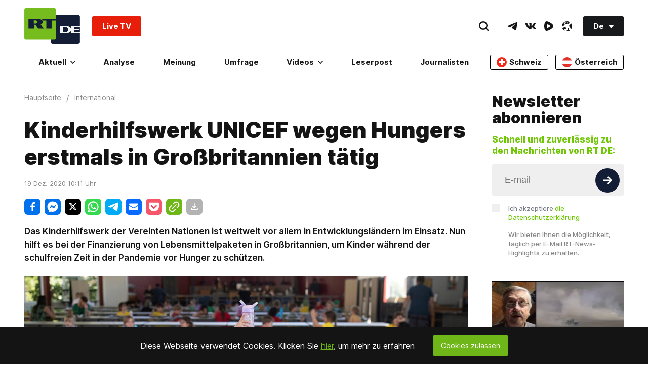

--- FILE ---
content_type: text/html; charset=UTF-8
request_url: https://de.rt.com/europa/110733-kinderhilfswerk-unicef-gegen-hunger-uk/
body_size: 38429
content:
<!doctype html><html prefix="og: http://ogp.me/ns#" lang="de"><head><meta charset="UTF-8"><meta name="viewport" content="width=device-width, initial-scale=1.0, user-scalable=yes"><!--[if !IE]><!--><meta http-equiv="X-UA-Compatible" content="IE=edge"><!--<![endif]--><meta name="apple-mobile-web-app-capable" content="no"><meta name="format-detection" content="telephone=yes"><meta name="HandheldFriendly" content="true"><meta name="MobileOptimzied" content="width"><meta http-equiv="cleartype" content="on"><meta name="navigation" content="tabbed" ><meta property="fb:admins" content="1208719029"/><meta property="fb:app_id" content="272487402772119"/><meta property="fb:pages" content="472061332924101" /><meta name="msvalidate.01" content="36879475773792950F4872586A371571" /><meta name="google-site-verification" content="VQLbsaWKiXW2-Vt4lP7MevnhMES537NO4fQjfGgLcbI" /><meta name="google-site-verification" content="XMAIvF1x8HVIEkK2GMuFIokgWnd7ZUa92Bvpjp0xtHs" /><meta name="apple-itunes-app" content="app-id=649316948, app-argument=deutschrtnews://articles/110733" /><title>Kinderhilfswerk UNICEF wegen Hungers erstmals in Großbritannien tätig — RT DE</title><meta name="description" content="Das Kinderhilfswerk der Vereinten Nationen ist weltweit vor allem in Entwicklungsländern im Einsatz. Nun hilft es bei der Finanzierung von Lebensmittelpaketen in Großbritannien, um Kinder während der schulfreien Zeit in der Pandemie vor Hunger zu schützen." /><link rel="preconnect" href="https://fonts.gstatic.com/" crossorigin><style>
    /* @font-face {
        font-family: 'Inter';
        font-style: normal;
        font-weight: 100;
        font-display: swap;
        src: url("/static/fonts/Inter/Inter-Thin.woff2") format("woff2"), url("/static/fonts/Inter/Inter-Thin.woff") format("woff");
    }
    @font-face {
        font-family: 'Inter';
        font-style: italic;
        font-weight: 100;
        font-display: swap;
        src: url("/static/fonts/Inter/Inter-ThinItalic.woff2") format("woff2"), url("/static/fonts/Inter/Inter-ThinItalic.woff") format("woff");
    }

    @font-face {
        font-family: 'Inter';
        font-style: normal;
        font-weight: 200;
        font-display: swap;
        src: url("/static/fonts/Inter/Inter-ExtraLight.woff2") format("woff2"), url("/static/fonts/Inter/Inter-ExtraLight.woff") format("woff");
    }
    @font-face {
        font-family: 'Inter';
        font-style: italic;
        font-weight: 200;
        font-display: swap;
        src: url("/static/fonts/Inter/Inter-ExtraLightItalic.woff2") format("woff2"), url("/static/fonts/Inter/Inter-ExtraLightItalic.woff") format("woff");
    }

    @font-face {
        font-family: 'Inter';
        font-style: normal;
        font-weight: 300;
        font-display: swap;
        src: url("/static/fonts/Inter/Inter-Light.woff2") format("woff2"), url("/static/fonts/Inter/Inter-Light.woff") format("woff");
    }
    @font-face {
        font-family: 'Inter';
        font-style: italic;
        font-weight: 300;
        font-display: swap;
        src: url("/static/fonts/Inter/Inter-LightItalic.woff2") format("woff2"), url("/static/fonts/Inter/Inter-LightItalic.woff") format("woff");
    }

    @font-face {
        font-family: 'Inter';
        font-style: normal;
        font-weight: 400;
        font-display: swap;
        src: url("/static/fonts/Inter/Inter-Regular.woff2") format("woff2"), url("/static/fonts/Inter/Inter-Regular.woff") format("woff");
    }
    @font-face {
        font-family: 'Inter';
        font-style: italic;
        font-weight: 400;
        font-display: swap;
        src: url("/static/fonts/Inter/Inter-Italic.woff2") format("woff2"), url("/static/fonts/Inter/Inter-Italic.woff") format("woff");
    }

    @font-face {
        font-family: 'Inter';
        font-style: normal;
        font-weight: 500;
        font-display: swap;
        src: url("/static/fonts/Inter/Inter-Medium.woff2") format("woff2"), url("/static/fonts/Inter/Inter-Medium.woff") format("woff");
    }
    @font-face {
        font-family: 'Inter';
        font-style: italic;
        font-weight: 500;
        font-display: swap;
        src: url("/static/fonts/Inter/Inter-MediumItalic.woff2") format("woff2"), url("/static/fonts/Inter/Inter-MediumItalic.woff") format("woff");
    }

    @font-face {
        font-family: 'Inter';
        font-style: normal;
        font-weight: 600;
        font-display: swap;
        src: url("/static/fonts/Inter/Inter-SemiBold.woff2") format("woff2"), url("/static/fonts/Inter/Inter-SemiBold.woff") format("woff");
    }
    @font-face {
        font-family: 'Inter';
        font-style: italic;
        font-weight: 600;
        font-display: swap;
        src: url("/static/fonts/Inter/Inter-SemiBoldItalic.woff2") format("woff2"), url("/static/fonts/Inter/Inter-SemiBoldItalic.woff") format("woff");
    }

    @font-face {
        font-family: 'Inter';
        font-style: normal;
        font-weight: 700;
        font-display: swap;
        src: url("/static/fonts/Inter/Inter-Bold.woff2") format("woff2"), url("/static/fonts/Inter/Inter-Bold.woff") format("woff");
    }
    @font-face {
        font-family: 'Inter';
        font-style: italic;
        font-weight: 700;
        font-display: swap;
        src: url("/static/fonts/Inter/Inter-BoldItalic.woff2") format("woff2"), url("/static/fonts/Inter/Inter-BoldItalic.woff") format("woff");
    }

    @font-face {
        font-family: 'Inter';
        font-style: normal;
        font-weight: 800;
        font-display: swap;
        src: url("/static/fonts/Inter/Inter-ExtraBold.woff2") format("woff2"), url("/static/fonts/Inter/Inter-ExtraBold.woff") format("woff");
    }
    @font-face {
        font-family: 'Inter';
        font-style: italic;
        font-weight: 800;
        font-display: swap;
        src: url("/static/fonts/Inter/Inter-ExtraBoldItalic.woff2") format("woff2"), url("/static/fonts/Inter/Inter-ExtraBoldItalic.woff") format("woff");
    }

    @font-face {
        font-family: 'Inter';
        font-style: normal;
        font-weight: 900;
        font-display: swap;
        src: url("/static/fonts/Inter/Inter-Black.woff2") format("woff2"), url("/static/fonts/Inter/Inter-Black.woff") format("woff");
    }
    @font-face {
        font-family: 'Inter';
        font-style: italic;
        font-weight: 900;
        font-display: swap;
        src: url("/static/fonts/Inter/Inter-BlackItalic.woff2") format("woff2"), url("/static/fonts/Inter/Inter-BlackItalic.woff") format("woff"); */
    }


    /* cyrillic-ext */
    @font-face {
        font-family: 'Inter';
        font-style: normal;
        font-weight: 100;
        font-display: swap;
        src: url('https://fonts.gstatic.com/s/inter/v2/UcC73FwrK3iLTeHuS_fvQtMwCp50KnMa2JL7W0Q5n-wU.woff2') format('woff2');
        unicode-range: U + 460-052F, U + 1C80-1C88, U + 20B4, U + 2DE0-2DFF, U+A640-A69F, U+FE2E-FE2F;
    }
    /* cyrillic */
    @font-face {
        font-family: 'Inter';
        font-style: normal;
        font-weight: 100;
        font-display: swap;
        src: url('https://fonts.gstatic.com/s/inter/v2/UcC73FwrK3iLTeHuS_fvQtMwCp50KnMa0ZL7W0Q5n-wU.woff2') format('woff2');
        unicode-range: U + 400-045F, U + 490-0491, U + 4B0-04B1, U + 2116;
    }
    /* greek-ext */
    @font-face {
        font-family: 'Inter';
        font-style: normal;
        font-weight: 100;
        font-display: swap;
        src: url('https://fonts.gstatic.com/s/inter/v2/UcC73FwrK3iLTeHuS_fvQtMwCp50KnMa2ZL7W0Q5n-wU.woff2') format('woff2');
        unicode-range: U + 1F00-1FFF;
    }
    /* greek */
    @font-face {
        font-family: 'Inter';
        font-style: normal;
        font-weight: 100;
        font-display: swap;
        src: url('https://fonts.gstatic.com/s/inter/v2/UcC73FwrK3iLTeHuS_fvQtMwCp50KnMa1pL7W0Q5n-wU.woff2') format('woff2');
        unicode-range: U + 370-03FF;
    }
    /* vietnamese */
    @font-face {
        font-family: 'Inter';
        font-style: normal;
        font-weight: 100;
        font-display: swap;
        src: url('https://fonts.gstatic.com/s/inter/v2/UcC73FwrK3iLTeHuS_fvQtMwCp50KnMa2pL7W0Q5n-wU.woff2') format('woff2');
        unicode-range: U + 102-0103, U + 110-0111, U + 128-0129, U + 168-0169, U + 1A0-01A1, U + 1AF-01B0, U + 1EA0-1EF9, U + 20 AB;
    }
    /* latin-ext */
    @font-face {
        font-family: 'Inter';
        font-style: normal;
        font-weight: 100;
        font-display: swap;
        src: url('https://fonts.gstatic.com/s/inter/v2/UcC73FwrK3iLTeHuS_fvQtMwCp50KnMa25L7W0Q5n-wU.woff2') format('woff2');
        unicode-range: U + 100-024F, U + 259, U + 1E00-1EFF, U + 2020, U + 20A0-20AB, U + 20AD-20CF, U + 2113, U + 2C60-2C7F, U+A720-A7FF;
    }
    /* latin */
    @font-face {
        font-family: 'Inter';
        font-style: normal;
        font-weight: 100;
        font-display: swap;
        src: url('https://fonts.gstatic.com/s/inter/v2/UcC73FwrK3iLTeHuS_fvQtMwCp50KnMa1ZL7W0Q5nw.woff2') format('woff2');
        unicode-range: U + 0-00FF, U + 131, U + 152-0153, U + 2BB-02BC, U + 2C6, U + 2 DA, U + 2 DC, U + 2000-206F, U + 2074, U + 20 AC, U + 2122, U + 2191, U + 2193, U + 2212, U + 2215, U+FEFF, U+FFFD;
    }
    /* cyrillic-ext */
    @font-face {
        font-family: 'Inter';
        font-style: normal;
        font-weight: 200;
        font-display: swap;
        src: url('https://fonts.gstatic.com/s/inter/v2/UcC73FwrK3iLTeHuS_fvQtMwCp50KnMa2JL7W0Q5n-wU.woff2') format('woff2');
        unicode-range: U + 460-052F, U + 1C80-1C88, U + 20B4, U + 2DE0-2DFF, U+A640-A69F, U+FE2E-FE2F;
    }
    /* cyrillic */
    @font-face {
        font-family: 'Inter';
        font-style: normal;
        font-weight: 200;
        font-display: swap;
        src: url('https://fonts.gstatic.com/s/inter/v2/UcC73FwrK3iLTeHuS_fvQtMwCp50KnMa0ZL7W0Q5n-wU.woff2') format('woff2');
        unicode-range: U + 400-045F, U + 490-0491, U + 4B0-04B1, U + 2116;
    }
    /* greek-ext */
    @font-face {
        font-family: 'Inter';
        font-style: normal;
        font-weight: 200;
        font-display: swap;
        src: url('https://fonts.gstatic.com/s/inter/v2/UcC73FwrK3iLTeHuS_fvQtMwCp50KnMa2ZL7W0Q5n-wU.woff2') format('woff2');
        unicode-range: U + 1F00-1FFF;
    }
    /* greek */
    @font-face {
        font-family: 'Inter';
        font-style: normal;
        font-weight: 200;
        font-display: swap;
        src: url('https://fonts.gstatic.com/s/inter/v2/UcC73FwrK3iLTeHuS_fvQtMwCp50KnMa1pL7W0Q5n-wU.woff2') format('woff2');
        unicode-range: U + 370-03FF;
    }
    /* vietnamese */
    @font-face {
        font-family: 'Inter';
        font-style: normal;
        font-weight: 200;
        font-display: swap;
        src: url('https://fonts.gstatic.com/s/inter/v2/UcC73FwrK3iLTeHuS_fvQtMwCp50KnMa2pL7W0Q5n-wU.woff2') format('woff2');
        unicode-range: U + 102-0103, U + 110-0111, U + 128-0129, U + 168-0169, U + 1A0-01A1, U + 1AF-01B0, U + 1EA0-1EF9, U + 20 AB;
    }
    /* latin-ext */
    @font-face {
        font-family: 'Inter';
        font-style: normal;
        font-weight: 200;
        font-display: swap;
        src: url('https://fonts.gstatic.com/s/inter/v2/UcC73FwrK3iLTeHuS_fvQtMwCp50KnMa25L7W0Q5n-wU.woff2') format('woff2');
        unicode-range: U + 100-024F, U + 259, U + 1E00-1EFF, U + 2020, U + 20A0-20AB, U + 20AD-20CF, U + 2113, U + 2C60-2C7F, U+A720-A7FF;
    }
    /* latin */
    @font-face {
        font-family: 'Inter';
        font-style: normal;
        font-weight: 200;
        font-display: swap;
        src: url('https://fonts.gstatic.com/s/inter/v2/UcC73FwrK3iLTeHuS_fvQtMwCp50KnMa1ZL7W0Q5nw.woff2') format('woff2');
        unicode-range: U + 0-00FF, U + 131, U + 152-0153, U + 2BB-02BC, U + 2C6, U + 2 DA, U + 2 DC, U + 2000-206F, U + 2074, U + 20 AC, U + 2122, U + 2191, U + 2193, U + 2212, U + 2215, U+FEFF, U+FFFD;
    }
    /* cyrillic-ext */
    @font-face {
        font-family: 'Inter';
        font-style: normal;
        font-weight: 300;
        font-display: swap;
        src: url('https://fonts.gstatic.com/s/inter/v2/UcC73FwrK3iLTeHuS_fvQtMwCp50KnMa2JL7W0Q5n-wU.woff2') format('woff2');
        unicode-range: U + 460-052F, U + 1C80-1C88, U + 20B4, U + 2DE0-2DFF, U+A640-A69F, U+FE2E-FE2F;
    }
    /* cyrillic */
    @font-face {
        font-family: 'Inter';
        font-style: normal;
        font-weight: 300;
        font-display: swap;
        src: url('https://fonts.gstatic.com/s/inter/v2/UcC73FwrK3iLTeHuS_fvQtMwCp50KnMa0ZL7W0Q5n-wU.woff2') format('woff2');
        unicode-range: U + 400-045F, U + 490-0491, U + 4B0-04B1, U + 2116;
    }
    /* greek-ext */
    @font-face {
        font-family: 'Inter';
        font-style: normal;
        font-weight: 300;
        font-display: swap;
        src: url('https://fonts.gstatic.com/s/inter/v2/UcC73FwrK3iLTeHuS_fvQtMwCp50KnMa2ZL7W0Q5n-wU.woff2') format('woff2');
        unicode-range: U + 1F00-1FFF;
    }
    /* greek */
    @font-face {
        font-family: 'Inter';
        font-style: normal;
        font-weight: 300;
        font-display: swap;
        src: url('https://fonts.gstatic.com/s/inter/v2/UcC73FwrK3iLTeHuS_fvQtMwCp50KnMa1pL7W0Q5n-wU.woff2') format('woff2');
        unicode-range: U + 370-03FF;
    }
    /* vietnamese */
    @font-face {
        font-family: 'Inter';
        font-style: normal;
        font-weight: 300;
        font-display: swap;
        src: url('https://fonts.gstatic.com/s/inter/v2/UcC73FwrK3iLTeHuS_fvQtMwCp50KnMa2pL7W0Q5n-wU.woff2') format('woff2');
        unicode-range: U + 102-0103, U + 110-0111, U + 128-0129, U + 168-0169, U + 1A0-01A1, U + 1AF-01B0, U + 1EA0-1EF9, U + 20 AB;
    }
    /* latin-ext */
    @font-face {
        font-family: 'Inter';
        font-style: normal;
        font-weight: 300;
        font-display: swap;
        src: url('https://fonts.gstatic.com/s/inter/v2/UcC73FwrK3iLTeHuS_fvQtMwCp50KnMa25L7W0Q5n-wU.woff2') format('woff2');
        unicode-range: U + 100-024F, U + 259, U + 1E00-1EFF, U + 2020, U + 20A0-20AB, U + 20AD-20CF, U + 2113, U + 2C60-2C7F, U+A720-A7FF;
    }
    /* latin */
    @font-face {
        font-family: 'Inter';
        font-style: normal;
        font-weight: 300;
        font-display: swap;
        src: url('https://fonts.gstatic.com/s/inter/v2/UcC73FwrK3iLTeHuS_fvQtMwCp50KnMa1ZL7W0Q5nw.woff2') format('woff2');
        unicode-range: U + 0-00FF, U + 131, U + 152-0153, U + 2BB-02BC, U + 2C6, U + 2 DA, U + 2 DC, U + 2000-206F, U + 2074, U + 20 AC, U + 2122, U + 2191, U + 2193, U + 2212, U + 2215, U+FEFF, U+FFFD;
    }
    /* cyrillic-ext */
    @font-face {
        font-family: 'Inter';
        font-style: normal;
        font-weight: 400;
        font-display: swap;
        src: url('https://fonts.gstatic.com/s/inter/v2/UcC73FwrK3iLTeHuS_fvQtMwCp50KnMa2JL7W0Q5n-wU.woff2') format('woff2');
        unicode-range: U + 460-052F, U + 1C80-1C88, U + 20B4, U + 2DE0-2DFF, U+A640-A69F, U+FE2E-FE2F;
    }
    /* cyrillic */
    @font-face {
        font-family: 'Inter';
        font-style: normal;
        font-weight: 400;
        font-display: swap;
        src: url('https://fonts.gstatic.com/s/inter/v2/UcC73FwrK3iLTeHuS_fvQtMwCp50KnMa0ZL7W0Q5n-wU.woff2') format('woff2');
        unicode-range: U + 400-045F, U + 490-0491, U + 4B0-04B1, U + 2116;
    }
    /* greek-ext */
    @font-face {
        font-family: 'Inter';
        font-style: normal;
        font-weight: 400;
        font-display: swap;
        src: url('https://fonts.gstatic.com/s/inter/v2/UcC73FwrK3iLTeHuS_fvQtMwCp50KnMa2ZL7W0Q5n-wU.woff2') format('woff2');
        unicode-range: U + 1F00-1FFF;
    }
    /* greek */
    @font-face {
        font-family: 'Inter';
        font-style: normal;
        font-weight: 400;
        font-display: swap;
        src: url('https://fonts.gstatic.com/s/inter/v2/UcC73FwrK3iLTeHuS_fvQtMwCp50KnMa1pL7W0Q5n-wU.woff2') format('woff2');
        unicode-range: U + 370-03FF;
    }
    /* vietnamese */
    @font-face {
        font-family: 'Inter';
        font-style: normal;
        font-weight: 400;
        font-display: swap;
        src: url('https://fonts.gstatic.com/s/inter/v2/UcC73FwrK3iLTeHuS_fvQtMwCp50KnMa2pL7W0Q5n-wU.woff2') format('woff2');
        unicode-range: U + 102-0103, U + 110-0111, U + 128-0129, U + 168-0169, U + 1A0-01A1, U + 1AF-01B0, U + 1EA0-1EF9, U + 20 AB;
    }
    /* latin-ext */
    @font-face {
        font-family: 'Inter';
        font-style: normal;
        font-weight: 400;
        font-display: swap;
        src: url('https://fonts.gstatic.com/s/inter/v2/UcC73FwrK3iLTeHuS_fvQtMwCp50KnMa25L7W0Q5n-wU.woff2') format('woff2');
        unicode-range: U + 100-024F, U + 259, U + 1E00-1EFF, U + 2020, U + 20A0-20AB, U + 20AD-20CF, U + 2113, U + 2C60-2C7F, U+A720-A7FF;
    }
    /* latin */
    @font-face {
        font-family: 'Inter';
        font-style: normal;
        font-weight: 400;
        font-display: swap;
        src: url('https://fonts.gstatic.com/s/inter/v2/UcC73FwrK3iLTeHuS_fvQtMwCp50KnMa1ZL7W0Q5nw.woff2') format('woff2');
        unicode-range: U + 0-00FF, U + 131, U + 152-0153, U + 2BB-02BC, U + 2C6, U + 2 DA, U + 2 DC, U + 2000-206F, U + 2074, U + 20 AC, U + 2122, U + 2191, U + 2193, U + 2212, U + 2215, U+FEFF, U+FFFD;
    }
    /* cyrillic-ext */
    @font-face {
        font-family: 'Inter';
        font-style: normal;
        font-weight: 500;
        font-display: swap;
        src: url('https://fonts.gstatic.com/s/inter/v2/UcC73FwrK3iLTeHuS_fvQtMwCp50KnMa2JL7W0Q5n-wU.woff2') format('woff2');
        unicode-range: U + 460-052F, U + 1C80-1C88, U + 20B4, U + 2DE0-2DFF, U+A640-A69F, U+FE2E-FE2F;
    }
    /* cyrillic */
    @font-face {
        font-family: 'Inter';
        font-style: normal;
        font-weight: 500;
        font-display: swap;
        src: url('https://fonts.gstatic.com/s/inter/v2/UcC73FwrK3iLTeHuS_fvQtMwCp50KnMa0ZL7W0Q5n-wU.woff2') format('woff2');
        unicode-range: U + 400-045F, U + 490-0491, U + 4B0-04B1, U + 2116;
    }
    /* greek-ext */
    @font-face {
        font-family: 'Inter';
        font-style: normal;
        font-weight: 500;
        font-display: swap;
        src: url('https://fonts.gstatic.com/s/inter/v2/UcC73FwrK3iLTeHuS_fvQtMwCp50KnMa2ZL7W0Q5n-wU.woff2') format('woff2');
        unicode-range: U + 1F00-1FFF;
    }
    /* greek */
    @font-face {
        font-family: 'Inter';
        font-style: normal;
        font-weight: 500;
        font-display: swap;
        src: url('https://fonts.gstatic.com/s/inter/v2/UcC73FwrK3iLTeHuS_fvQtMwCp50KnMa1pL7W0Q5n-wU.woff2') format('woff2');
        unicode-range: U + 370-03FF;
    }
    /* vietnamese */
    @font-face {
        font-family: 'Inter';
        font-style: normal;
        font-weight: 500;
        font-display: swap;
        src: url('https://fonts.gstatic.com/s/inter/v2/UcC73FwrK3iLTeHuS_fvQtMwCp50KnMa2pL7W0Q5n-wU.woff2') format('woff2');
        unicode-range: U + 102-0103, U + 110-0111, U + 128-0129, U + 168-0169, U + 1A0-01A1, U + 1AF-01B0, U + 1EA0-1EF9, U + 20 AB;
    }
    /* latin-ext */
    @font-face {
        font-family: 'Inter';
        font-style: normal;
        font-weight: 500;
        font-display: swap;
        src: url('https://fonts.gstatic.com/s/inter/v2/UcC73FwrK3iLTeHuS_fvQtMwCp50KnMa25L7W0Q5n-wU.woff2') format('woff2');
        unicode-range: U + 100-024F, U + 259, U + 1E00-1EFF, U + 2020, U + 20A0-20AB, U + 20AD-20CF, U + 2113, U + 2C60-2C7F, U+A720-A7FF;
    }
    /* latin */
    @font-face {
        font-family: 'Inter';
        font-style: normal;
        font-weight: 500;
        font-display: swap;
        src: url('https://fonts.gstatic.com/s/inter/v2/UcC73FwrK3iLTeHuS_fvQtMwCp50KnMa1ZL7W0Q5nw.woff2') format('woff2');
        unicode-range: U + 0-00FF, U + 131, U + 152-0153, U + 2BB-02BC, U + 2C6, U + 2 DA, U + 2 DC, U + 2000-206F, U + 2074, U + 20 AC, U + 2122, U + 2191, U + 2193, U + 2212, U + 2215, U+FEFF, U+FFFD;
    }
    /* cyrillic-ext */
    @font-face {
        font-family: 'Inter';
        font-style: normal;
        font-weight: 600;
        font-display: swap;
        src: url('https://fonts.gstatic.com/s/inter/v2/UcC73FwrK3iLTeHuS_fvQtMwCp50KnMa2JL7W0Q5n-wU.woff2') format('woff2');
        unicode-range: U + 460-052F, U + 1C80-1C88, U + 20B4, U + 2DE0-2DFF, U+A640-A69F, U+FE2E-FE2F;
    }
    /* cyrillic */
    @font-face {
        font-family: 'Inter';
        font-style: normal;
        font-weight: 600;
        font-display: swap;
        src: url('https://fonts.gstatic.com/s/inter/v2/UcC73FwrK3iLTeHuS_fvQtMwCp50KnMa0ZL7W0Q5n-wU.woff2') format('woff2');
        unicode-range: U + 400-045F, U + 490-0491, U + 4B0-04B1, U + 2116;
    }
    /* greek-ext */
    @font-face {
        font-family: 'Inter';
        font-style: normal;
        font-weight: 600;
        font-display: swap;
        src: url('https://fonts.gstatic.com/s/inter/v2/UcC73FwrK3iLTeHuS_fvQtMwCp50KnMa2ZL7W0Q5n-wU.woff2') format('woff2');
        unicode-range: U + 1F00-1FFF;
    }
    /* greek */
    @font-face {
        font-family: 'Inter';
        font-style: normal;
        font-weight: 600;
        font-display: swap;
        src: url('https://fonts.gstatic.com/s/inter/v2/UcC73FwrK3iLTeHuS_fvQtMwCp50KnMa1pL7W0Q5n-wU.woff2') format('woff2');
        unicode-range: U + 370-03FF;
    }
    /* vietnamese */
    @font-face {
        font-family: 'Inter';
        font-style: normal;
        font-weight: 600;
        font-display: swap;
        src: url('https://fonts.gstatic.com/s/inter/v2/UcC73FwrK3iLTeHuS_fvQtMwCp50KnMa2pL7W0Q5n-wU.woff2') format('woff2');
        unicode-range: U + 102-0103, U + 110-0111, U + 128-0129, U + 168-0169, U + 1A0-01A1, U + 1AF-01B0, U + 1EA0-1EF9, U + 20 AB;
    }
    /* latin-ext */
    @font-face {
        font-family: 'Inter';
        font-style: normal;
        font-weight: 600;
        font-display: swap;
        src: url('https://fonts.gstatic.com/s/inter/v2/UcC73FwrK3iLTeHuS_fvQtMwCp50KnMa25L7W0Q5n-wU.woff2') format('woff2');
        unicode-range: U + 100-024F, U + 259, U + 1E00-1EFF, U + 2020, U + 20A0-20AB, U + 20AD-20CF, U + 2113, U + 2C60-2C7F, U+A720-A7FF;
    }
    /* latin */
    @font-face {
        font-family: 'Inter';
        font-style: normal;
        font-weight: 600;
        font-display: swap;
        src: url('https://fonts.gstatic.com/s/inter/v2/UcC73FwrK3iLTeHuS_fvQtMwCp50KnMa1ZL7W0Q5nw.woff2') format('woff2');
        unicode-range: U + 0-00FF, U + 131, U + 152-0153, U + 2BB-02BC, U + 2C6, U + 2 DA, U + 2 DC, U + 2000-206F, U + 2074, U + 20 AC, U + 2122, U + 2191, U + 2193, U + 2212, U + 2215, U+FEFF, U+FFFD;
    }
    /* cyrillic-ext */
    @font-face {
        font-family: 'Inter';
        font-style: normal;
        font-weight: 700;
        font-display: swap;
        src: url('https://fonts.gstatic.com/s/inter/v2/UcC73FwrK3iLTeHuS_fvQtMwCp50KnMa2JL7W0Q5n-wU.woff2') format('woff2');
        unicode-range: U + 460-052F, U + 1C80-1C88, U + 20B4, U + 2DE0-2DFF, U+A640-A69F, U+FE2E-FE2F;
    }
    /* cyrillic */
    @font-face {
        font-family: 'Inter';
        font-style: normal;
        font-weight: 700;
        font-display: swap;
        src: url('https://fonts.gstatic.com/s/inter/v2/UcC73FwrK3iLTeHuS_fvQtMwCp50KnMa0ZL7W0Q5n-wU.woff2') format('woff2');
        unicode-range: U + 400-045F, U + 490-0491, U + 4B0-04B1, U + 2116;
    }
    /* greek-ext */
    @font-face {
        font-family: 'Inter';
        font-style: normal;
        font-weight: 700;
        font-display: swap;
        src: url('https://fonts.gstatic.com/s/inter/v2/UcC73FwrK3iLTeHuS_fvQtMwCp50KnMa2ZL7W0Q5n-wU.woff2') format('woff2');
        unicode-range: U + 1F00-1FFF;
    }
    /* greek */
    @font-face {
        font-family: 'Inter';
        font-style: normal;
        font-weight: 700;
        font-display: swap;
        src: url('https://fonts.gstatic.com/s/inter/v2/UcC73FwrK3iLTeHuS_fvQtMwCp50KnMa1pL7W0Q5n-wU.woff2') format('woff2');
        unicode-range: U + 370-03FF;
    }
    /* vietnamese */
    @font-face {
        font-family: 'Inter';
        font-style: normal;
        font-weight: 700;
        font-display: swap;
        src: url('https://fonts.gstatic.com/s/inter/v2/UcC73FwrK3iLTeHuS_fvQtMwCp50KnMa2pL7W0Q5n-wU.woff2') format('woff2');
        unicode-range: U + 102-0103, U + 110-0111, U + 128-0129, U + 168-0169, U + 1A0-01A1, U + 1AF-01B0, U + 1EA0-1EF9, U + 20 AB;
    }
    /* latin-ext */
    @font-face {
        font-family: 'Inter';
        font-style: normal;
        font-weight: 700;
        font-display: swap;
        src: url('https://fonts.gstatic.com/s/inter/v2/UcC73FwrK3iLTeHuS_fvQtMwCp50KnMa25L7W0Q5n-wU.woff2') format('woff2');
        unicode-range: U + 100-024F, U + 259, U + 1E00-1EFF, U + 2020, U + 20A0-20AB, U + 20AD-20CF, U + 2113, U + 2C60-2C7F, U+A720-A7FF;
    }
    /* latin */
    @font-face {
        font-family: 'Inter';
        font-style: normal;
        font-weight: 700;
        font-display: swap;
        src: url('https://fonts.gstatic.com/s/inter/v2/UcC73FwrK3iLTeHuS_fvQtMwCp50KnMa1ZL7W0Q5nw.woff2') format('woff2');
        unicode-range: U + 0-00FF, U + 131, U + 152-0153, U + 2BB-02BC, U + 2C6, U + 2 DA, U + 2 DC, U + 2000-206F, U + 2074, U + 20 AC, U + 2122, U + 2191, U + 2193, U + 2212, U + 2215, U+FEFF, U+FFFD;
    }
    /* cyrillic-ext */
    @font-face {
        font-family: 'Inter';
        font-style: normal;
        font-weight: 800;
        font-display: swap;
        src: url('https://fonts.gstatic.com/s/inter/v2/UcC73FwrK3iLTeHuS_fvQtMwCp50KnMa2JL7W0Q5n-wU.woff2') format('woff2');
        unicode-range: U + 460-052F, U + 1C80-1C88, U + 20B4, U + 2DE0-2DFF, U+A640-A69F, U+FE2E-FE2F;
    }
    /* cyrillic */
    @font-face {
        font-family: 'Inter';
        font-style: normal;
        font-weight: 800;
        font-display: swap;
        src: url('https://fonts.gstatic.com/s/inter/v2/UcC73FwrK3iLTeHuS_fvQtMwCp50KnMa0ZL7W0Q5n-wU.woff2') format('woff2');
        unicode-range: U + 400-045F, U + 490-0491, U + 4B0-04B1, U + 2116;
    }
    /* greek-ext */
    @font-face {
        font-family: 'Inter';
        font-style: normal;
        font-weight: 800;
        font-display: swap;
        src: url('https://fonts.gstatic.com/s/inter/v2/UcC73FwrK3iLTeHuS_fvQtMwCp50KnMa2ZL7W0Q5n-wU.woff2') format('woff2');
        unicode-range: U + 1F00-1FFF;
    }
    /* greek */
    @font-face {
        font-family: 'Inter';
        font-style: normal;
        font-weight: 800;
        font-display: swap;
        src: url('https://fonts.gstatic.com/s/inter/v2/UcC73FwrK3iLTeHuS_fvQtMwCp50KnMa1pL7W0Q5n-wU.woff2') format('woff2');
        unicode-range: U + 370-03FF;
    }
    /* vietnamese */
    @font-face {
        font-family: 'Inter';
        font-style: normal;
        font-weight: 800;
        font-display: swap;
        src: url('https://fonts.gstatic.com/s/inter/v2/UcC73FwrK3iLTeHuS_fvQtMwCp50KnMa2pL7W0Q5n-wU.woff2') format('woff2');
        unicode-range: U + 102-0103, U + 110-0111, U + 128-0129, U + 168-0169, U + 1A0-01A1, U + 1AF-01B0, U + 1EA0-1EF9, U + 20 AB;
    }
    /* latin-ext */
    @font-face {
        font-family: 'Inter';
        font-style: normal;
        font-weight: 800;
        font-display: swap;
        src: url('https://fonts.gstatic.com/s/inter/v2/UcC73FwrK3iLTeHuS_fvQtMwCp50KnMa25L7W0Q5n-wU.woff2') format('woff2');
        unicode-range: U + 100-024F, U + 259, U + 1E00-1EFF, U + 2020, U + 20A0-20AB, U + 20AD-20CF, U + 2113, U + 2C60-2C7F, U+A720-A7FF;
    }
    /* latin */
    @font-face {
        font-family: 'Inter';
        font-style: normal;
        font-weight: 800;
        font-display: swap;
        src: url('https://fonts.gstatic.com/s/inter/v2/UcC73FwrK3iLTeHuS_fvQtMwCp50KnMa1ZL7W0Q5nw.woff2') format('woff2');
        unicode-range: U + 0-00FF, U + 131, U + 152-0153, U + 2BB-02BC, U + 2C6, U + 2 DA, U + 2 DC, U + 2000-206F, U + 2074, U + 20 AC, U + 2122, U + 2191, U + 2193, U + 2212, U + 2215, U+FEFF, U+FFFD;
    }
    /* cyrillic-ext */
    @font-face {
        font-family: 'Inter';
        font-style: normal;
        font-weight: 900;
        font-display: swap;
        src: url('https://fonts.gstatic.com/s/inter/v2/UcC73FwrK3iLTeHuS_fvQtMwCp50KnMa2JL7W0Q5n-wU.woff2') format('woff2');
        unicode-range: U + 460-052F, U + 1C80-1C88, U + 20B4, U + 2DE0-2DFF, U+A640-A69F, U+FE2E-FE2F;
    }
    /* cyrillic */
    @font-face {
        font-family: 'Inter';
        font-style: normal;
        font-weight: 900;
        font-display: swap;
        src: url('https://fonts.gstatic.com/s/inter/v2/UcC73FwrK3iLTeHuS_fvQtMwCp50KnMa0ZL7W0Q5n-wU.woff2') format('woff2');
        unicode-range: U + 400-045F, U + 490-0491, U + 4B0-04B1, U + 2116;
    }
    /* greek-ext */
    @font-face {
        font-family: 'Inter';
        font-style: normal;
        font-weight: 900;
        font-display: swap;
        src: url('https://fonts.gstatic.com/s/inter/v2/UcC73FwrK3iLTeHuS_fvQtMwCp50KnMa2ZL7W0Q5n-wU.woff2') format('woff2');
        unicode-range: U + 1F00-1FFF;
    }
    /* greek */
    @font-face {
        font-family: 'Inter';
        font-style: normal;
        font-weight: 900;
        font-display: swap;
        src: url('https://fonts.gstatic.com/s/inter/v2/UcC73FwrK3iLTeHuS_fvQtMwCp50KnMa1pL7W0Q5n-wU.woff2') format('woff2');
        unicode-range: U + 370-03FF;
    }
    /* vietnamese */
    @font-face {
        font-family: 'Inter';
        font-style: normal;
        font-weight: 900;
        font-display: swap;
        src: url('https://fonts.gstatic.com/s/inter/v2/UcC73FwrK3iLTeHuS_fvQtMwCp50KnMa2pL7W0Q5n-wU.woff2') format('woff2');
        unicode-range: U + 102-0103, U + 110-0111, U + 128-0129, U + 168-0169, U + 1A0-01A1, U + 1AF-01B0, U + 1EA0-1EF9, U + 20 AB;
    }
    /* latin-ext */
    @font-face {
        font-family: 'Inter';
        font-style: normal;
        font-weight: 900;
        font-display: swap;
        src: url('https://fonts.gstatic.com/s/inter/v2/UcC73FwrK3iLTeHuS_fvQtMwCp50KnMa25L7W0Q5n-wU.woff2') format('woff2');
        unicode-range: U + 100-024F, U + 259, U + 1E00-1EFF, U + 2020, U + 20A0-20AB, U + 20AD-20CF, U + 2113, U + 2C60-2C7F, U+A720-A7FF;
    }
    /* latin */
    @font-face {
        font-family: 'Inter';
        font-style: normal;
        font-weight: 900;
        font-display: swap;
        src: url('https://fonts.gstatic.com/s/inter/v2/UcC73FwrK3iLTeHuS_fvQtMwCp50KnMa1ZL7W0Q5nw.woff2') format('woff2');
        unicode-range: U + 0-00FF, U + 131, U + 152-0153, U + 2BB-02BC, U + 2C6, U + 2 DA, U + 2 DC, U + 2000-206F, U + 2074, U + 20 AC, U + 2122, U + 2191, U + 2193, U + 2212, U + 2215, U+FEFF, U+FFFD;
    }
</style><link rel="preconnect" href="https://graph.facebook.com" crossorigin="anonymous" /><link rel="preconnect" href="https://mc.yandex.ru" crossorigin="anonymous" /><link rel="preconnect" href="https://counter.yadro.ru" crossorigin="anonymous" /><link as="style" href="https://de.russiatoday.com/static/v1/web/css/main.3ebfcf01.chunk.css" rel="preload"><link as="script" href="https://de.russiatoday.com/static/v1/web/js/40.2e6b7a40.chunk.js" rel="preload"><link as="script" href="https://de.russiatoday.com/static/v1/web/js/main.85ffb2a5.chunk.js" rel="preload"><link rel="preload" as="script" href="https://de.russiatoday.com/static/js/libs/lazyroot.js?v=001"><link rel="preload" as="script" href="https://de.russiatoday.com/static/js/libs/lazysizes.min.js?v=001"><link rel="dns-prefetch" href="//yastatic.net"/><link rel="dns-prefetch" href="//mc.yandex.ru"/><link rel="dns-prefetch" href="//an.yandex.ru"/><link rel="preload" as="image" href="https://mf.b37mrtl.ru/deutsch/images/2020.12/thumbnail/5fdc62e248fbef17f02526bd.JPG"
    imagesrcset="
        https://mf.b37mrtl.ru/deutsch/images/2020.12/thumbnail/5fdc62e248fbef17f02526bd.JPG 460w, 
        https://mf.b37mrtl.ru/deutsch/images/2020.12/article/5fdc62e248fbef17f02526bc.JPG 980w"
    ><meta property="og:site_name" content="RT DE"><meta property="og:locale" content="RT DE"><meta property="og:image" content="https://mf.b37mrtl.ru/deutsch/images/2020.12/article/5fdc62e248fbef17f02526bc.JPG"/><meta property="og:type" content="article"><meta property="og:url" content="https://de.rt.com/europa/110733-kinderhilfswerk-unicef-gegen-hunger-uk/"><meta property="og:title" content="Kinderhilfswerk UNICEF wegen Hungers erstmals in Großbritannien tätig"><meta property="og:description" content="Das Kinderhilfswerk der Vereinten Nationen ist weltweit vor allem in Entwicklungsländern im Einsatz. Nun hilft es bei der Finanzierung von Lebensmittelpaketen in Großbritannien, um Kinder während der schulfreien Zeit in der Pandemie vor Hunger zu schützen." /><meta name="publish-date" content="2020-12-19 10:11:46"><link rel="amphtml" href="https://de.rt.com/europa/110733-kinderhilfswerk-unicef-gegen-hunger-uk/amp/"><meta name="published_time_telegram" content="2020-12-19T10:11:46+01:00" /><link rel="canonical" href="https://de.rt.com/europa/110733-kinderhilfswerk-unicef-gegen-hunger-uk/"/><meta name="twitter:card" content="summary_large_image" /><meta name="twitter:title" content="Kinderhilfswerk UNICEF wegen Hungers erstmals in Großbritannien tätig" /><meta name="twitter:description" content="Das Kinderhilfswerk der Vereinten Nationen ist weltweit vor allem in Entwicklungsländern im Einsatz. Nun hilft es bei der Finanzierung von Lebensmittelpaketen in Großbritannien, um Kinder während der schulfreien Zeit in der Pandemie vor Hunger zu schützen." /><meta name="twitter:image" content="https://mf.b37mrtl.ru/deutsch/images/2020.12/article/5fdc62e248fbef17f02526bc.JPG" /><meta name="twitter:player" content="https://mf.b37mrtl.ru/deutsch/video/" /><meta name="twitter:player:width" content="1024" /><meta name="twitter:player:height" content="576" /><meta name="twitter:site" content="@ActualidadRT" /><link rel="manifest" href="/manifest.webmanifest"><link rel="shortcut icon" href="/favicon.ico" type="image/x-icon"><link rel="icon" href="/favicon.ico" type="image/x-icon"><link rel="apple-touch-icon" href="/static/img/touch-icon/apple-touch-icon-precomposed.png"/><link rel="apple-touch-icon" sizes="72x72" href="/static/img/touch-icon/apple-touch-icon-72x72-precomposed.png" /><link rel="apple-touch-icon" sizes="114x114" href="/static/img/touch-icon/apple-touch-icon-114x114-precomposed.png" /><link rel="apple-touch-icon" sizes="144x144" href="/static/img/touch-icon/apple-touch-icon-144x144-precomposed.png" /><link href="https://de.russiatoday.com/static/v1/web/css/main.3ebfcf01.chunk.css" rel="stylesheet"><script async src="https://yastatic.net/pcode/adfox/loader.js" crossorigin="anonymous"></script><script>window.RTStore = window.RTStore || {};</script><script>
        document.createElement("picture");
        (function(){
            var docElem = document.documentElement;
            window.lazySizesConfig = window.lazySizesConfig || {};
            window.lazySizesConfig.init = false;
            window.lazySizesConfig.loadMode = 1;
            window.lazySizesConfig.expand = Math.max(Math.min(docElem.clientWidth, docElem.clientHeight, 1222) - 1, 359);
            window.lazySizesConfig.expFactor = lazySizesConfig.expand < 380 ? 3 : 1;
            window.lazySizesConfig.customMedia = {
                '--small': '(max-width: 600px)',
                '--medium': '(max-width: 900px)'
            };
        })();
    </script><style>
                        img.lazyload,
            img.lazyloading,
            iframe.lazyload,
            iframe.lazyloading,
            .Cover-image.lazyload,
            .Cover-image.lazyloading,
            .Image-root.lazyload,
            .Image-root.lazyloading {
                opacity: 0;
            }
            img.lazyloaded,
            iframe.lazyloaded,
            .Cover-image.lazyloaded,
            .Image-root.lazyloaded {
                opacity: 1;
                transition: opacity 300ms;
            }
        </style><script>window.yaContextCb = window.yaContextCb || []</script><script src="https://yandex.ru/ads/system/context.js" async></script><script>
        var deviceKey = 'desktop';
        if (window.innerWidth <= 768) {
            deviceKey = 'mobile';
        }
    </script><script type="text/javascript">!function(){var t=document.createElement("script");t.type="text/javascript",t.async=!0,t.src='https://vk.com/js/api/openapi.js?169',t.onload=function(){VK.Retargeting.Init("VK-RTRG-1466966-dvxnP"),VK.Retargeting.Hit()},document.head.appendChild(t)}();</script><script>
              window.replybox = {
                  site: 'qQRz9NxBNp',
              };
            </script><script src="https://cdn.getreplybox.com/js/embed.js" defer></script></head><body class="Theme-isDefault" data-nav="false"><div class="ReadLine-isReact" data-rtcomponent="ReadLine"></div><div class="App-root App-isColumn-isCenter"><div class="App-header App-isColumn-isCenter" id="app-header"><div class="TopBanner-root"><div id="adfox_163033676832587760"></div><div id="adfox_163033674007136330"></div><script>
            if (deviceKey == 'mobile') {
                window.yaContextCb.push(()=>{
                    Ya.adfoxCode.create({
                        ownerId: 258144,
                        containerId: 'adfox_163033676832587760',
                        params: {
                            pp: 'brpp',
                            ps: 'dmkm',
                            p2: 'y',
                            puid1: '',
                            puid2: '',
                            puid3: '',
                            puid4: '',
                            puid5: '',
                            puid63: ''
                        }
                    })
                })
            }
            else {
                window.yaContextCb.push(()=>{
                    Ya.adfoxCode.create({
                        ownerId: 258144,
                        containerId: 'adfox_163033674007136330',
                        params: {
                            pp: 'g',
                            ps: 'dmkm',
                            p2: 'y',
                            puid1: '',
                            puid2: '',
                            puid3: '',
                            puid4: '',
                            puid5: '',
                            puid63: ''
                        }
                    })
                })
            }
        </script></div><style media="screen">
    #DE_BILLBOARD iframe {
        margin-top: 10px;
    }
</style><header class="Header-root " id="header-root" data-rtmodule="Header" ><div class="Header-logo"><a href="/" class="Header-RT" aria-label="Home"><span class="Header-logoImage"><svg width=110px version="1.1" id="Layer_1" xmlns="http://www.w3.org/2000/svg" xmlns:xlink="http://www.w3.org/1999/xlink" x="0px" y="0px" viewbox="0 0 462 299" style="enable-background:new 0 0 462 299;" xml:space="preserve"><path fill-rule="evenodd" clip-rule="evenodd" fill="#131D35" d="M448.4,57.7h-215c-7.2,0-13,5.8-13,13v215c0,7.2,5.8,13,13,13h215c7.2,0,13-5.8,13-13v-215
						C461.4,63.5,455.6,57.7,448.4,57.7z"/><path fill-rule="evenodd" clip-rule="evenodd" fill="#F2F2F2" d="M461.8,158.6V152h-50.1h-24.5v6.6v12.4c-3.5-11.1-13.8-19.1-26.1-19.1h-38h-6.6h-18v54.7h17.6h7h38
						c12.2,0,22.6-8,26.1-19.1v19.1h14.2h10.4h50.1V200h-50.1v-17.3h41.7v-5.4h-41.7v-18.6H461.8z M364.3,179.3
						c0,11.4-9.3,20.7-20.7,20.7h-20.5v-41.4h20.5C355,158.6,364.3,167.9,364.3,179.3L364.3,179.3z"/><path fill-rule="evenodd" clip-rule="evenodd" fill="#77BC1F" d="M250,0.5H13.2c-7.2,0-13,5.8-13,13v236.8c0,7.2,5.8,13,13,13H250c7.2,0,13-5.8,13-13V13.5
						C263,6.3,257.2,0.5,250,0.5z"/><g transform="matrix(.9 0 0 .9 145.000009 124.8644)"><path fill="#131D35" d="M132.2-35.3v10.7H91.8v75.7H42.3v-75.7H3v-10.7H132.2z"/><path fill="#131D35" d="M-10.1,13.8L-10.1,13.8C0.1,10.6,7.6,1.1,7.6-10.2C7.6-24-3.7-35.3-17.5-35.3l0.1,0h-105.2l0,86.4h49.6V14.3
							h14.4l25.8,36.9l51.7,0L-10.1,13.8z M-57,4.5L-57,4.5l-16.1,0v-29.9H-57v0c8.3,0,14.9,6.7,14.9,14.9C-42-2.2-48.7,4.5-57,4.5z"/></g></svg></span></a></div><div class="Header-enVivo"><a href="/livetv/" class="Link-root Link-isEnVivo">Live TV</a></div><div class="Header-nav"><nav class="MainMenu-root"><div class="MainMenu-itemMenu MainMenu-itemSubMenu" tabindex="0" data-tb-region="AktuellSubmenu"><a href="/aktuell/" class="Link-root Link-hasDownIcon MainMenu-linkDesktop">
					Aktuell
					<svg class="Icon-root Icon-down" width="10px" height="6px" fill="#141414" version="1.1" viewbox="0 0 10 6" xmlns="http://www.w3.org/2000/svg"><g fill-rule="evenodd"><g transform="translate(-480 -30)"><g transform="translate(216 12)"><path transform="translate(269 21) rotate(90) translate(-269 -21)" d="m271.76 21.557-4.3665 4.2119c-0.31938 0.30772-0.83585 0.30772-1.1552 0-0.31884-0.30772-0.31884-0.8064 0-1.1141l3.7894-3.6548-3.7894-3.6553c-0.31884-0.30772-0.31884-0.8064 0-1.1141 0.31938-0.30772 0.83585-0.30772 1.1552 0l4.3665 4.2124c0.31884 0.30772 0.31884 0.8064 0 1.1141z"/></g></g></g></svg></a><input type="checkbox" name="menu" class="MainMenu-input" id="aktuell" aria-label="aktuell"/><label class="Link-root Link-hasDownIcon MainMenu-linkMobile" for="aktuell">
					Aktuell
					<svg class="Icon-root Icon-down" width="10px" height="6px" fill="#141414" version="1.1" viewbox="0 0 10 6" xmlns="http://www.w3.org/2000/svg"><g fill-rule="evenodd"><g transform="translate(-480 -30)"><g transform="translate(216 12)"><path transform="translate(269 21) rotate(90) translate(-269 -21)" d="m271.76 21.557-4.3665 4.2119c-0.31938 0.30772-0.83585 0.30772-1.1552 0-0.31884-0.30772-0.31884-0.8064 0-1.1141l3.7894-3.6548-3.7894-3.6553c-0.31884-0.30772-0.31884-0.8064 0-1.1141 0.31938-0.30772 0.83585-0.30772 1.1552 0l4.3665 4.2124c0.31884 0.30772 0.31884 0.8064 0 1.1141z"/></g></g></g></svg></label><div class="MainMenu-subMenu"><div class="MainMenu-subList"><div class="MainMenu-subItem"><div class="MainMenu-subMenuLink" tabindex="0"><a href="/themen/in-eigener-sache/" class="Link-root Link-isNoHover" data-tb-region-item>In eigener Sache</a></div></div><div class="MainMenu-subItem"><div class="MainMenu-subMenuLink" tabindex="0"><a href="/themen/ukraine-krise/" class="Link-root Link-isNoHover" data-tb-region-item>Ukraine-Krieg</a></div></div><div class="MainMenu-subItem"><div class="MainMenu-subMenuLink" tabindex="0"><a href="/themen/nahost-konflikt/" class="Link-root Link-isNoHover" data-tb-region-item>Nahost-Konflikt</a></div></div><div class="MainMenu-subItem"><div class="MainMenu-subMenuLink" tabindex="0"><a href="/themen/energiekrise/" class="Link-root Link-isNoHover" data-tb-region-item>Energiekrise</a></div></div><div class="MainMenu-subItem"><div class="MainMenu-subMenuLink" tabindex="0"><a href="/themen/ausland/" class="Link-root Link-isNoHover" data-tb-region-item>International</a></div></div><div class="MainMenu-subItem"><div class="MainMenu-subMenuLink" tabindex="0"><a href="/themen/inland/" class="Link-root Link-isNoHover" data-tb-region-item>Deutschland</a></div></div><div class="MainMenu-subItem"><div class="MainMenu-subMenuLink" tabindex="0"><a href="/themen/corona-pandemie/" class="Link-root Link-isNoHover" data-tb-region-item>Corona-Krise</a></div></div><div class="MainMenu-subItem"><div class="MainMenu-subMenuLink" tabindex="0"><a href="/themen/russland/" class="Link-root Link-isNoHover" data-tb-region-item>Russland</a></div></div><div class="MainMenu-subItem"><div class="MainMenu-subMenuLink" tabindex="0"><a href="/themen/kampagne-gegen-rt-de/" class="Link-root Link-isNoHover" data-tb-region-item>Kampagne gegen RT DE</a></div></div><div class="MainMenu-subItem"><div class="MainMenu-subMenuLink" tabindex="0"><a href="https://freedert.online/themen/wirtschaft/" class="Link-root Link-isNoHover" data-tb-region-item>Wirtschaft</a></div></div></div></div></div><div class="MainMenu-itemMenu" tabindex="0"><a href="/tag/analyse/" class="Link-root Link-isHover">Analyse</a></div><div class="MainMenu-itemMenu" tabindex="0"><a href="/meinung/" class="Link-root Link-isHover">Meinung</a></div><div class="MainMenu-itemMenu" tabindex="0"><a href="/umfrage/" class="Link-root Link-isHover">Umfrage</a></div><div class="MainMenu-itemMenu MainMenu-itemSubMenu" tabindex="0"><a href="/video/" class="Link-root Link-hasDownIcon MainMenu-linkDesktop">
						Videos
						<svg class="Icon-root Icon-down" width="10px" height="6px" fill="#141414" version="1.1" viewbox="0 0 10 6" xmlns="http://www.w3.org/2000/svg"><g fill-rule="evenodd"><g transform="translate(-480 -30)"><g transform="translate(216 12)"><path transform="translate(269 21) rotate(90) translate(-269 -21)" d="m271.76 21.557-4.3665 4.2119c-0.31938 0.30772-0.83585 0.30772-1.1552 0-0.31884-0.30772-0.31884-0.8064 0-1.1141l3.7894-3.6548-3.7894-3.6553c-0.31884-0.30772-0.31884-0.8064 0-1.1141 0.31938-0.30772 0.83585-0.30772 1.1552 0l4.3665 4.2124c0.31884 0.30772 0.31884 0.8064 0 1.1141z"/></g></g></g></svg></a><input type="checkbox" name="menu" class="MainMenu-input" id="video" aria-label="video"/><label class="Link-root Link-hasDownIcon MainMenu-linkMobile" for="video">
						Videos
						<svg class="Icon-root Icon-down" width="10px" height="6px" fill="#141414" version="1.1" viewbox="0 0 10 6" xmlns="http://www.w3.org/2000/svg"><g fill-rule="evenodd"><g transform="translate(-480 -30)"><g transform="translate(216 12)"><path transform="translate(269 21) rotate(90) translate(-269 -21)" d="m271.76 21.557-4.3665 4.2119c-0.31938 0.30772-0.83585 0.30772-1.1552 0-0.31884-0.30772-0.31884-0.8064 0-1.1141l3.7894-3.6548-3.7894-3.6553c-0.31884-0.30772-0.31884-0.8064 0-1.1141 0.31938-0.30772 0.83585-0.30772 1.1552 0l4.3665 4.2124c0.31884 0.30772 0.31884 0.8064 0 1.1141z"/></g></g></g></svg></label><div class="MainMenu-subMenu"><div class="MainMenu-subList"><div class="MainMenu-subItem"><div class="MainMenu-subMenuLink" tabindex="0"><a href="/programme/realpolitik-mit-alexander-von-bismarck/" class="Link-root Link-isNoHover">Realpolitik mit Alexander von Bismarck</a></div></div><div class="MainMenu-subItem"><div class="MainMenu-subMenuLink" tabindex="0"><a href="/programme/russland-danach/" class="Link-root Link-isNoHover">Russland danach</a></div></div><div class="MainMenu-subItem"><div class="MainMenu-subMenuLink" tabindex="0"><a href="/programme/ausgewandert-nach-russland/" class="Link-root Link-isNoHover">Ausgewandert nach Russland</a></div></div><div class="MainMenu-subItem"><div class="MainMenu-subMenuLink" tabindex="0"><a href="/programme/russland-extrem/" class="Link-root Link-isNoHover">Russland extrem</a></div></div><div class="MainMenu-subItem"><div class="MainMenu-subMenuLink" tabindex="0"><a href="/dokumentation/" class="Link-root Link-isNoHover">RT Doku</a></div></div><div class="MainMenu-subItem"><div class="MainMenu-subMenuLink" tabindex="0"><a href="/programme/anti-spiegel-tv/" class="Link-root Link-isNoHover">Anti-Spiegel-TV</a></div></div><div class="MainMenu-subItem"><div class="MainMenu-subMenuLink" tabindex="0"><a href="/video/" class="Link-root Link-isNoHover">Feature-Videos</a></div></div></div></div></div><div class="MainMenu-itemMenu" tabindex="0"><a href="/leserpost/" class="Link-root Link-isHover">Leserpost</a></div><div class="MainMenu-itemMenu" tabindex="0"><a href="/journalisten/" class="Link-root Link-isHover">Journalisten</a></div><div class="MainMenu-itemMenu Link-schweiz" tabindex="0"><a href="/schweiz/" class="Link-root Link-isHover"><svg class="Icon-root Icon-schweiz-second" height="20px" width="20px" fill=#141414 version="1.1" viewbox="0 0 20 20" xml:space="preserve" xmlns="http://www.w3.org/2000/svg"><circle class="icon-schweiz-second-element-1" fill="#F72617" cx="10" cy="10" r="10"/><rect class="icon-schweiz-second-element-2" fill="#FFFFFF" x="8" y="4" width="4" height="12"/><rect class="icon-schweiz-second-element-3" fill="#FFFFFF" x="16" y="8" width="4" height="12" transform="rotate(90 16 8)"/></svg>Schweiz</a></div><div class="MainMenu-itemMenu Link-schweiz" tabindex="0"><a href="/oesterreich/" class="Link-root Link-isHover"><svg class="Icon-root Icon-schweiz-second" xmlns="http://www.w3.org/2000/svg" width="20" height="20" viewbox="0 0 20 20"><circle cx="10" cy="10" r="10" fill="#E4312B"/><clipPath id="oesterreich-circle-clip"><circle cx="10" cy="10" r="10"/></clipPath><rect x="0" y="6.5" width="20" height="7" fill="#FFFFFF" clip-path="url(#oesterreich-circle-clip)"/></svg>Österreich</a></div></nav><div class="MainMenu-mobile MainMenu-search pt-24"><form class="Search-field Search-is1to1" action="/search"><div class="Search-input Search-is1to1"><input type="search" aria-label="Input" name="q" value="" placeholder="Suche" class="Input-root Input-hasIconRight Input-size_xl Input-fill_grey "  maxlength="100" autofocus /></div><div class="Search-buttonCircle Search-isAbsoluteToRight"><button type="submit" class="IconButton-root IconButton-size_m IconButton-fill_darkBlue "   aria-label="Button"><svg class="Icon-root Icon-search" width="16px" stroke="#ffffff" version="1.1" viewbox="0 0 16 16" xmlns="http://www.w3.org/2000/svg"><g stroke-width="2"><circle cx="6.8" cy="6.8" r="5.8" fill="none"/><line x1="11" x2="15.3" y1="11" y2="15.3"/></g></svg></button></div></form></div><div class="MainMenu-mobile MainMenu-links pt-24"><ul class="MainMenu-linksGroupList"><li><a href="https://russian.rt.com/inotv" class="Link-root Link-isInFooterLink" target="_blank" rel="noopener noreferrer">ИНОТВ</a></li><li><a href="https://rtd.rt.com/" class="Link-root Link-isInFooterLink" target="_blank" rel="noopener noreferrer">RTД</a></li><li><a href="https://ruptly.agency/" class="Link-root Link-isInFooterLink" target="_blank" rel="noopener noreferrer">RUPTLY</a></li></ul></div><div class="MainMenu-mobile MainMenu-socials"><ul class="Socials-root"><li class="Socials-item" data-type=telegram><a href="https://t.me/rt_de/" onclick="window._tfa && _tfa.push({notify: 'event', name: 'social_media_visit', id: 1296412})" class="Link-root Socials-link"  target="_blank"  aria-label="TelegramIcon" rel="noopener noreferrer"><svg class="Icon-root Icon-telegram" height="16px" fill="#141414" version="1.1" viewbox="0 0 20 16" xmlns="http://www.w3.org/2000/svg"><g fill-rule="evenodd"><g transform="translate(-5 -8)"><path d="m24.798 8.8742v-0.084507c0.021962-0.35088-0.19811-0.67117-0.53226-0.77465-0.12528-0.020023-0.25291-0.020023-0.37818 0-0.41728-0.009814-0.83209 0.066897-1.2186 0.22535-1.2186 0.45071-2.4232 0.92958-3.6278 1.4085l-2.4512 0.87324-1.1065 0.46479-1.3166 0.5493-1.2466 0.53521c-1.6341 0.68545-3.2589 1.4038-4.8744 2.1549-0.70034 0.33803-1.4007 0.67606-2.073 1.0563-0.10024 0.054347-0.19029 0.12584-0.26613 0.21127-0.068477 0.066368-0.10716 0.15789-0.10716 0.25352s0.038685 0.18715 0.10716 0.25352c0.071194 0.080837 0.15668 0.1477 0.25212 0.19718 0.14189 0.093286 0.29192 0.17343 0.44822 0.23944 0.66227 0.30344 1.3458 0.55764 2.045 0.76056 0.49383 0.17864 1.0059 0.30146 1.5267 0.3662 0.58774 0.065441 1.181-0.057813 1.6948-0.35211 0.75637-0.43193 1.4987-0.90141 2.2271-1.4085 1.2606-0.83099 2.5072-1.7183 3.7398-2.5916 0.44956-0.34416 0.91712-0.66387 1.4007-0.95775 0.14179-0.1018 0.29748-0.18245 0.46223-0.23944 0.0693-0.014425 0.1408-0.014425 0.2101 0 0.11205 0 0.16808 0 0.15408 0.16901-0.0049925 0.14954-0.059181 0.2932-0.15408 0.40845-0.4062 0.42254-0.8124 0.84507-1.2326 1.2535-0.84041 0.80282-1.7088 1.5634-2.5492 2.3521l-1.4007 1.2817c-0.24176 0.22419-0.43282 0.49797-0.56027 0.80282-0.087561 0.19393-0.12143 0.40804-0.098048 0.61972 0.032149 0.24791 0.16373 0.47181 0.36418 0.61972l0.71435 0.50704 5.1825 3.5211 0.30815 0.21127c0.43391 0.27815 0.97867 0.31543 1.4461 0.098957 0.46738-0.21647 0.79328-0.65701 0.86507-1.1694l0.42021-2.3944 0.42021-2.5634c0.15408-0.88733 0.29414-1.7747 0.43421-2.662 0.11205-0.64789 0.2101-1.2958 0.30815-1.9437l0.37818-2.7324c0-0.50704 0.056027-1.0141 0.084041-1.5211z"/></g></g></svg></a></li><li class="Socials-item" data-type=vkontakte><a href="https://vk.com/rt_de/" onclick="window._tfa && _tfa.push({notify: 'event', name: 'social_media_visit', id: 1296412})" class="Link-root Socials-link"  target="_blank"  aria-label="VkIcon" rel="noopener noreferrer"><svg class="Icon-root Icon-vk" height="13px" fill="#141414" version="1.1" viewbox="0 0 22 13" xmlns="http://www.w3.org/2000/svg"><g fill-rule="evenodd"><g transform="translate(-5 -10)"><path d="m26.16 11.013c0.16-0.49333 0-0.85333-0.69333-0.85333h-2.32c-0.44243-0.020208-0.84913 0.242-1.0133 0.65333-0.72722 1.7134-1.6923 3.3159-2.8667 4.76-0.53333 0.53333-0.78667 0.72-1.08 0.72-0.29333 0-0.36-0.18667-0.36-0.68v-4.6133c0-0.58667-0.18667-0.85333-0.68-0.85333h-3.6533c-0.14856-0.0072434-0.29391 0.044915-0.40397 0.14497s-0.17579 0.23978-0.1827 0.38836c0 0.56 0.84 0.70667 0.93333 2.28v3.4267c0 0.74667-0.13333 0.88-0.42667 0.88-0.8 0-2.6667-2.9067-3.8533-6.2267-0.22667-0.65333-0.45333-0.89333-1.04-0.89333h-2.3467c-0.68 0-0.78667 0.30667-0.78667 0.65333 0 0.6 0.78667 3.6667 3.6667 7.72 1.5436 2.4836 4.1889 4.0718 7.1067 4.2667 1.48 0 1.6667-0.34667 1.6667-0.90667v-2.0933c0-0.68 0.13333-0.78667 0.61333-0.78667s0.94667 0.17333 2.32 1.5067c1.5733 1.5733 1.84 2.2933 2.6667 2.2933h2.32c0.68 0 1-0.33333 0.81333-0.98667-0.50005-0.99197-1.1625-1.8933-1.96-2.6667-0.54667-0.64-1.3333-1.3333-1.6-1.68-0.26667-0.34667-0.25333-0.62667 0-1.0267 0 0 2.8133-4 3.1067-5.3333"/></g></g></svg></a></li><li class="Socials-item" data-type=rumble><a href="//rumble.com/c/RTDE" onclick="window._tfa && _tfa.push({notify: 'event', name: 'social_media_visit', id: 1296412})" class="Link-root Socials-link"  target="_blank"  aria-label="RumbleIcon" rel="noopener noreferrer"><svg class="Icon-root Icon-rumble" width="18" height="19.773768216516" fill="#141414" xmlns="http://www.w3.org/2000/svg" version="1.1" viewBox="0 0 1441 1583"><path id="Layer" fill-rule="evenodd" d="m1339.3 537.2c32.1 35.2 57.5 75.9 74.8 120.3 17.2 44.4 26.1 91.5 26.2 139.2 0.1 47.6-8.6 94.8-25.7 139.2-17.1 44.4-42.3 85.3-74.3 120.6-57.2 63.1-119 121.9-184.9 175.9-65.9 54-135.7 103-208.9 146.7-73.1 43.6-149.4 81.8-228.2 114.2-78.8 32.4-159.9 59-242.6 79.4-42.2 10.6-86.1 12.9-129.1 6.8-43.1-6.1-84.6-20.4-122.2-42.3-37.7-21.8-70.7-50.7-97.4-85-26.6-34.4-46.4-73.6-58.2-115.4-100.4-343-85.6-730.8 11.2-1075.3 51-180.9 221.3-294.5 396.7-252.7 324.8 77.4 629.6 276.7 862.6 528.4zm-457.3 356.2c61.2-48.4 61.2-142.7 0-192.6q-32.6-27.1-66.8-52.1-34.2-25.1-69.9-48-35.6-22.9-72.6-43.7-37-20.7-75.2-39.2c-70.3-33.6-148.8 13.3-160.1 93.3-17.3 122.3-20.4 245.6-9.1 362.8 7.6 81.1 85.1 129.5 156.5 98.4q39.9-17.2 78.6-37 38.7-19.8 76-42.2 37.3-22.4 73-47.2 35.7-24.8 69.6-52z"/></svg></a></li><li class="Socials-item" data-type=odysee><a href="//odysee.com/@RTDE:e" onclick="window._tfa && _tfa.push({notify: 'event', name: 'social_media_visit', id: 1296412})" class="Link-root Socials-link"  target="_blank"  aria-label="OdyseeIcon" rel="noopener noreferrer"><svg fill="#141414" width="20" height="20" version="1.1" class="Icon-root" xmlns="http://www.w3.org/2000/svg" xmlns:xlink="http://www.w3.org/1999/xlink" style="isolation:isolate" viewBox="0 0 24 24"><g clip-path="url(#_clipPath_8FANzNdzAksNqe68wPUCLCPg4beKQ3ZI)"><path d=" M 18.499 1.921 C 16.629 0.704 14.396 0 12 0 C 5.377 0 0 5.377 0 12 C 0 12.51 0.032 13.012 0.1 13.503 C 0.094 13.509 0.095 13.514 0.102 13.517 C 0.117 13.692 0.143 13.865 0.176 14.035 C 0.192 14.152 0.214 14.268 0.246 14.38 C 0.299 14.688 0.372 14.988 0.461 15.282 C 0.376 14.985 0.303 14.684 0.246 14.38 C 0.219 14.266 0.198 14.15 0.176 14.035 C 0.149 13.862 0.123 13.69 0.102 13.517 C 0.101 13.512 0.1 13.508 0.1 13.503 C 0.1 13.503 0.1 13.503 0.1 13.503 C 0.531 12.861 2.182 11.465 3.796 10.597 C 5.1 9.895 6.533 9.609 6.914 9.242 C 6.243 7.007 5.032 3.538 7.746 1.912 C 9.881 0.634 12.69 -0.142 13.77 2.958 C 14.851 6.057 14.572 6.754 15.037 6.754 C 15.501 6.754 16.644 6.977 17.128 5.004 C 17.481 3.564 17.699 2.326 18.499 1.921 Z  M 20.791 3.837 C 22.782 5.978 24 8.848 24 12 C 24 18.623 18.623 24 12 24 C 6.727 24 2.244 20.592 0.641 15.858 C 0.661 15.925 0.685 15.992 0.709 16.059 C 0.804 16.147 0.912 16.222 1.029 16.28 C 1.794 16.635 2.918 16.026 3.982 14.923 C 4.301 14.606 4.657 14.331 5.044 14.103 C 5.894 13.555 6.814 13.123 7.779 12.818 C 7.779 12.818 8.822 14.419 9.788 16.317 C 10.755 18.215 8.745 18.847 8.522 18.847 C 8.299 18.847 5.132 18.552 5.839 21.231 C 6.545 23.909 10.415 22.943 12.388 21.639 C 14.361 20.336 13.877 16.094 13.877 16.094 C 15.813 15.796 16.407 17.843 16.593 18.882 C 16.779 19.92 16.361 21.746 18.306 21.786 C 18.579 21.79 18.852 21.747 19.112 21.66 C 19.859 21.108 20.541 20.471 21.142 19.762 C 21.205 19.664 21.241 19.551 21.247 19.435 L 21.247 19.435 L 21.247 19.435 L 21.247 19.435 L 21.247 19.435 L 21.247 19.435 L 21.247 19.435 C 21.173 19.295 19.748 17.111 19.572 15.276 C 19.442 14.005 17.78 12.595 16.784 11.854 C 16.614 11.725 16.51 11.528 16.499 11.315 C 16.489 11.102 16.572 10.895 16.728 10.75 C 17.711 9.821 19.444 8.009 19.992 7.051 C 20.502 6.055 20.776 4.955 20.791 3.837 Z  M 2.769 8.88 C 2.705 8.777 2.568 8.745 2.465 8.81 C 2.362 8.875 2.331 9.011 2.395 9.114 C 2.46 9.218 2.596 9.249 2.7 9.184 C 2.749 9.153 2.785 9.103 2.798 9.046 C 2.811 8.989 2.801 8.929 2.769 8.88 L 2.769 8.88 L 2.769 8.88 L 2.769 8.88 L 2.769 8.88 L 2.769 8.88 L 2.769 8.88 L 2.769 8.88 L 2.769 8.88 L 2.769 8.88 Z  M 15.669 3.106 C 15.604 3.003 15.468 2.972 15.364 3.037 C 15.261 3.101 15.23 3.238 15.295 3.341 C 15.359 3.444 15.496 3.475 15.599 3.411 C 15.648 3.38 15.684 3.33 15.697 3.273 C 15.71 3.216 15.7 3.156 15.669 3.106 L 15.669 3.106 L 15.669 3.106 L 15.669 3.106 L 15.669 3.106 L 15.669 3.106 L 15.669 3.106 L 15.669 3.106 L 15.669 3.106 L 15.669 3.106 Z  M 18.333 11.768 C 18.302 11.907 18.39 12.044 18.528 12.076 C 18.667 12.107 18.805 12.02 18.837 11.881 C 18.868 11.742 18.781 11.604 18.642 11.573 C 18.576 11.557 18.505 11.569 18.447 11.606 C 18.389 11.643 18.348 11.701 18.333 11.768 L 18.333 11.768 L 18.333 11.768 L 18.333 11.768 L 18.333 11.768 L 18.333 11.768 L 18.333 11.768 L 18.333 11.768 L 18.333 11.768 Z  M 14.486 20.364 C 14.468 20.443 14.499 20.526 14.566 20.573 C 14.633 20.62 14.721 20.621 14.789 20.577 C 14.858 20.532 14.892 20.451 14.877 20.371 C 14.861 20.291 14.798 20.228 14.718 20.213 C 14.613 20.193 14.51 20.259 14.486 20.364 L 14.486 20.364 L 14.486 20.364 L 14.486 20.364 L 14.486 20.364 L 14.486 20.364 L 14.486 20.364 L 14.486 20.364 Z  M 4.456 4.916 C 4.441 4.981 4.482 5.046 4.547 5.061 C 4.611 5.076 4.676 5.036 4.691 4.971 C 4.707 4.906 4.667 4.841 4.603 4.826 C 4.571 4.818 4.538 4.823 4.51 4.84 C 4.483 4.857 4.463 4.885 4.456 4.916 L 4.456 4.916 L 4.456 4.916 L 4.456 4.916 L 4.456 4.916 L 4.456 4.916 L 4.456 4.916 Z  M 5.079 16.254 C 5.062 16.162 4.974 16.101 4.882 16.118 C 4.79 16.134 4.728 16.222 4.745 16.315 C 4.762 16.407 4.85 16.468 4.942 16.452 C 4.986 16.444 5.026 16.418 5.051 16.381 C 5.077 16.344 5.087 16.298 5.079 16.254 L 5.079 16.254 L 5.079 16.254 L 5.079 16.254 L 5.079 16.254 L 5.079 16.254 Z  M 20.548 9.767 L 20.276 9.228 L 19.683 9.105 L 20.222 8.833 L 20.343 8.241 L 20.617 8.78 L 21.21 8.901 L 20.671 9.175 L 20.548 9.767 L 20.548 9.767 L 20.548 9.767 L 20.548 9.767 Z  M 12.692 5.59 L 12.644 5.59 C 12.507 5.563 12.418 5.431 12.444 5.295 C 12.503 5.061 12.478 4.814 12.372 4.598 C 12.334 4.473 12.396 4.34 12.516 4.29 C 12.636 4.24 12.774 4.288 12.836 4.403 C 12.98 4.709 13.016 5.056 12.939 5.385 C 12.915 5.503 12.813 5.589 12.692 5.59 L 12.692 5.59 L 12.692 5.59 L 12.692 5.59 L 12.692 5.59 Z  M 11.468 6.889 C 9.495 7.632 8.545 6.656 8.415 4.879 C 8.269 2.869 10.165 2.349 10.165 2.349 C 12.256 1.652 12.806 2.646 13.292 4.136 C 13.777 5.625 13.44 6.152 11.468 6.889 L 11.468 6.889 L 11.468 6.889 L 11.468 6.889 L 11.468 6.889 L 11.468 6.889 L 11.468 6.889 Z  M 12.165 3.636 C 12.069 3.64 11.979 3.59 11.933 3.506 C 11.89 3.424 11.84 3.346 11.784 3.274 C 11.69 3.175 11.69 3.019 11.784 2.92 C 11.88 2.827 12.034 2.827 12.13 2.92 C 12.222 3.025 12.301 3.141 12.362 3.267 C 12.401 3.341 12.401 3.43 12.361 3.504 C 12.322 3.578 12.248 3.627 12.165 3.636 L 12.165 3.636 Z " fill-rule="evenodd"/></g></svg></a></li></ul></div><div class="MainMenu-mobile MainMenu-links pt-24"><ul class="MainMenu-linksGroupList"><li><a href="/impressum/" class="Link-root Link-isInFooterLink" target="_blank" rel="noopener noreferrer">Impressum</a></li><li><a href="/privacy-policy/" class="Link-root Link-isInFooterLink" target="_blank" rel="noopener noreferrer">Datenschutzerklärung</a></li><li><a href="/terms-of-use/" class="Link-root Link-isInFooterLink" target="_blank" rel="noopener noreferrer">Nutzungsbedingungen</a></li><li><a href="/uber-uns/" class="Link-root Link-isInFooterLink" target="_blank" rel="noopener noreferrer">Über uns</a></li><li><a href="/nutzungsbedingungen-fuer-die-kommentarfunktion-bei-rt-de/" class="Link-root Link-isInFooterLink" target="_blank" rel="noopener noreferrer">Nutzungsbedingungen für die Kommentarfunktion</a></li></ul></div></div><div class="Header-countries"><div class="Header-schweiz-mobile"><a href="/schweiz/" class="Link-root Link-isHover"><svg class="Icon-root Icon-schweiz-second" height="20px" width="20px" fill=#141414 version="1.1" viewbox="0 0 20 20" xml:space="preserve" xmlns="http://www.w3.org/2000/svg"><circle class="icon-schweiz-second-element-1" fill="#F72617" cx="10" cy="10" r="10"/><rect class="icon-schweiz-second-element-2" fill="#FFFFFF" x="8" y="4" width="4" height="12"/><rect class="icon-schweiz-second-element-3" fill="#FFFFFF" x="16" y="8" width="4" height="12" transform="rotate(90 16 8)"/></svg><span class="Header-schweiz-mobile-text">Schweiz</span></a></div><div class="Header-schweiz-mobile"><a href="/oesterreich/" class="Link-root Link-isHover"><svg class="Icon-root Icon-schweiz-second" xmlns="http://www.w3.org/2000/svg" width="20" height="20" viewbox="0 0 20 20"><circle cx="10" cy="10" r="10" fill="#E4312B"/><clipPath id="oesterreich-circle-clip2"><circle cx="10" cy="10" r="10"/></clipPath><rect x="0" y="6.5" width="20" height="7" fill="#FFFFFF" clip-path="url(#oesterreich-circle-clip2)"/></svg><span class="Header-schweiz-mobile-text">Österreich</span></a></div></div><div class="Header-search"><a href="/search" class="SearchForm-headerBtn"><svg class="Icon-root Icon-default" stroke=#141414 width="20" height="20" stroke="#313235"><use xlink:href="#SearchIcon"></use></svg></a></div><div class="Header-socials"><ul class="Socials-root"><li class="Socials-item" data-type=telegram><a href="https://t.me/rt_de/" onclick="window._tfa && _tfa.push({notify: 'event', name: 'social_media_visit', id: 1296412})" class="Link-root Socials-link"  target="_blank"  aria-label="TelegramIcon" rel="noopener noreferrer"><svg class="Icon-root Icon-telegram" height="16px" fill="#141414" version="1.1" viewbox="0 0 20 16" xmlns="http://www.w3.org/2000/svg"><g fill-rule="evenodd"><g transform="translate(-5 -8)"><path d="m24.798 8.8742v-0.084507c0.021962-0.35088-0.19811-0.67117-0.53226-0.77465-0.12528-0.020023-0.25291-0.020023-0.37818 0-0.41728-0.009814-0.83209 0.066897-1.2186 0.22535-1.2186 0.45071-2.4232 0.92958-3.6278 1.4085l-2.4512 0.87324-1.1065 0.46479-1.3166 0.5493-1.2466 0.53521c-1.6341 0.68545-3.2589 1.4038-4.8744 2.1549-0.70034 0.33803-1.4007 0.67606-2.073 1.0563-0.10024 0.054347-0.19029 0.12584-0.26613 0.21127-0.068477 0.066368-0.10716 0.15789-0.10716 0.25352s0.038685 0.18715 0.10716 0.25352c0.071194 0.080837 0.15668 0.1477 0.25212 0.19718 0.14189 0.093286 0.29192 0.17343 0.44822 0.23944 0.66227 0.30344 1.3458 0.55764 2.045 0.76056 0.49383 0.17864 1.0059 0.30146 1.5267 0.3662 0.58774 0.065441 1.181-0.057813 1.6948-0.35211 0.75637-0.43193 1.4987-0.90141 2.2271-1.4085 1.2606-0.83099 2.5072-1.7183 3.7398-2.5916 0.44956-0.34416 0.91712-0.66387 1.4007-0.95775 0.14179-0.1018 0.29748-0.18245 0.46223-0.23944 0.0693-0.014425 0.1408-0.014425 0.2101 0 0.11205 0 0.16808 0 0.15408 0.16901-0.0049925 0.14954-0.059181 0.2932-0.15408 0.40845-0.4062 0.42254-0.8124 0.84507-1.2326 1.2535-0.84041 0.80282-1.7088 1.5634-2.5492 2.3521l-1.4007 1.2817c-0.24176 0.22419-0.43282 0.49797-0.56027 0.80282-0.087561 0.19393-0.12143 0.40804-0.098048 0.61972 0.032149 0.24791 0.16373 0.47181 0.36418 0.61972l0.71435 0.50704 5.1825 3.5211 0.30815 0.21127c0.43391 0.27815 0.97867 0.31543 1.4461 0.098957 0.46738-0.21647 0.79328-0.65701 0.86507-1.1694l0.42021-2.3944 0.42021-2.5634c0.15408-0.88733 0.29414-1.7747 0.43421-2.662 0.11205-0.64789 0.2101-1.2958 0.30815-1.9437l0.37818-2.7324c0-0.50704 0.056027-1.0141 0.084041-1.5211z"/></g></g></svg></a></li><li class="Socials-item" data-type=vkontakte><a href="https://vk.com/rt_de/" onclick="window._tfa && _tfa.push({notify: 'event', name: 'social_media_visit', id: 1296412})" class="Link-root Socials-link"  target="_blank"  aria-label="VkIcon" rel="noopener noreferrer"><svg class="Icon-root Icon-vk" height="13px" fill="#141414" version="1.1" viewbox="0 0 22 13" xmlns="http://www.w3.org/2000/svg"><g fill-rule="evenodd"><g transform="translate(-5 -10)"><path d="m26.16 11.013c0.16-0.49333 0-0.85333-0.69333-0.85333h-2.32c-0.44243-0.020208-0.84913 0.242-1.0133 0.65333-0.72722 1.7134-1.6923 3.3159-2.8667 4.76-0.53333 0.53333-0.78667 0.72-1.08 0.72-0.29333 0-0.36-0.18667-0.36-0.68v-4.6133c0-0.58667-0.18667-0.85333-0.68-0.85333h-3.6533c-0.14856-0.0072434-0.29391 0.044915-0.40397 0.14497s-0.17579 0.23978-0.1827 0.38836c0 0.56 0.84 0.70667 0.93333 2.28v3.4267c0 0.74667-0.13333 0.88-0.42667 0.88-0.8 0-2.6667-2.9067-3.8533-6.2267-0.22667-0.65333-0.45333-0.89333-1.04-0.89333h-2.3467c-0.68 0-0.78667 0.30667-0.78667 0.65333 0 0.6 0.78667 3.6667 3.6667 7.72 1.5436 2.4836 4.1889 4.0718 7.1067 4.2667 1.48 0 1.6667-0.34667 1.6667-0.90667v-2.0933c0-0.68 0.13333-0.78667 0.61333-0.78667s0.94667 0.17333 2.32 1.5067c1.5733 1.5733 1.84 2.2933 2.6667 2.2933h2.32c0.68 0 1-0.33333 0.81333-0.98667-0.50005-0.99197-1.1625-1.8933-1.96-2.6667-0.54667-0.64-1.3333-1.3333-1.6-1.68-0.26667-0.34667-0.25333-0.62667 0-1.0267 0 0 2.8133-4 3.1067-5.3333"/></g></g></svg></a></li><li class="Socials-item" data-type=rumble><a href="//rumble.com/c/RTDE" onclick="window._tfa && _tfa.push({notify: 'event', name: 'social_media_visit', id: 1296412})" class="Link-root Socials-link"  target="_blank"  aria-label="RumbleIcon" rel="noopener noreferrer"><svg class="Icon-root Icon-rumble" width="18" height="19.773768216516" fill="#141414" xmlns="http://www.w3.org/2000/svg" version="1.1" viewBox="0 0 1441 1583"><path id="Layer" fill-rule="evenodd" d="m1339.3 537.2c32.1 35.2 57.5 75.9 74.8 120.3 17.2 44.4 26.1 91.5 26.2 139.2 0.1 47.6-8.6 94.8-25.7 139.2-17.1 44.4-42.3 85.3-74.3 120.6-57.2 63.1-119 121.9-184.9 175.9-65.9 54-135.7 103-208.9 146.7-73.1 43.6-149.4 81.8-228.2 114.2-78.8 32.4-159.9 59-242.6 79.4-42.2 10.6-86.1 12.9-129.1 6.8-43.1-6.1-84.6-20.4-122.2-42.3-37.7-21.8-70.7-50.7-97.4-85-26.6-34.4-46.4-73.6-58.2-115.4-100.4-343-85.6-730.8 11.2-1075.3 51-180.9 221.3-294.5 396.7-252.7 324.8 77.4 629.6 276.7 862.6 528.4zm-457.3 356.2c61.2-48.4 61.2-142.7 0-192.6q-32.6-27.1-66.8-52.1-34.2-25.1-69.9-48-35.6-22.9-72.6-43.7-37-20.7-75.2-39.2c-70.3-33.6-148.8 13.3-160.1 93.3-17.3 122.3-20.4 245.6-9.1 362.8 7.6 81.1 85.1 129.5 156.5 98.4q39.9-17.2 78.6-37 38.7-19.8 76-42.2 37.3-22.4 73-47.2 35.7-24.8 69.6-52z"/></svg></a></li><li class="Socials-item" data-type=odysee><a href="//odysee.com/@RTDE:e" onclick="window._tfa && _tfa.push({notify: 'event', name: 'social_media_visit', id: 1296412})" class="Link-root Socials-link"  target="_blank"  aria-label="OdyseeIcon" rel="noopener noreferrer"><svg fill="#141414" width="20" height="20" version="1.1" class="Icon-root" xmlns="http://www.w3.org/2000/svg" xmlns:xlink="http://www.w3.org/1999/xlink" style="isolation:isolate" viewBox="0 0 24 24"><g clip-path="url(#_clipPath_8FANzNdzAksNqe68wPUCLCPg4beKQ3ZI)"><path d=" M 18.499 1.921 C 16.629 0.704 14.396 0 12 0 C 5.377 0 0 5.377 0 12 C 0 12.51 0.032 13.012 0.1 13.503 C 0.094 13.509 0.095 13.514 0.102 13.517 C 0.117 13.692 0.143 13.865 0.176 14.035 C 0.192 14.152 0.214 14.268 0.246 14.38 C 0.299 14.688 0.372 14.988 0.461 15.282 C 0.376 14.985 0.303 14.684 0.246 14.38 C 0.219 14.266 0.198 14.15 0.176 14.035 C 0.149 13.862 0.123 13.69 0.102 13.517 C 0.101 13.512 0.1 13.508 0.1 13.503 C 0.1 13.503 0.1 13.503 0.1 13.503 C 0.531 12.861 2.182 11.465 3.796 10.597 C 5.1 9.895 6.533 9.609 6.914 9.242 C 6.243 7.007 5.032 3.538 7.746 1.912 C 9.881 0.634 12.69 -0.142 13.77 2.958 C 14.851 6.057 14.572 6.754 15.037 6.754 C 15.501 6.754 16.644 6.977 17.128 5.004 C 17.481 3.564 17.699 2.326 18.499 1.921 Z  M 20.791 3.837 C 22.782 5.978 24 8.848 24 12 C 24 18.623 18.623 24 12 24 C 6.727 24 2.244 20.592 0.641 15.858 C 0.661 15.925 0.685 15.992 0.709 16.059 C 0.804 16.147 0.912 16.222 1.029 16.28 C 1.794 16.635 2.918 16.026 3.982 14.923 C 4.301 14.606 4.657 14.331 5.044 14.103 C 5.894 13.555 6.814 13.123 7.779 12.818 C 7.779 12.818 8.822 14.419 9.788 16.317 C 10.755 18.215 8.745 18.847 8.522 18.847 C 8.299 18.847 5.132 18.552 5.839 21.231 C 6.545 23.909 10.415 22.943 12.388 21.639 C 14.361 20.336 13.877 16.094 13.877 16.094 C 15.813 15.796 16.407 17.843 16.593 18.882 C 16.779 19.92 16.361 21.746 18.306 21.786 C 18.579 21.79 18.852 21.747 19.112 21.66 C 19.859 21.108 20.541 20.471 21.142 19.762 C 21.205 19.664 21.241 19.551 21.247 19.435 L 21.247 19.435 L 21.247 19.435 L 21.247 19.435 L 21.247 19.435 L 21.247 19.435 L 21.247 19.435 C 21.173 19.295 19.748 17.111 19.572 15.276 C 19.442 14.005 17.78 12.595 16.784 11.854 C 16.614 11.725 16.51 11.528 16.499 11.315 C 16.489 11.102 16.572 10.895 16.728 10.75 C 17.711 9.821 19.444 8.009 19.992 7.051 C 20.502 6.055 20.776 4.955 20.791 3.837 Z  M 2.769 8.88 C 2.705 8.777 2.568 8.745 2.465 8.81 C 2.362 8.875 2.331 9.011 2.395 9.114 C 2.46 9.218 2.596 9.249 2.7 9.184 C 2.749 9.153 2.785 9.103 2.798 9.046 C 2.811 8.989 2.801 8.929 2.769 8.88 L 2.769 8.88 L 2.769 8.88 L 2.769 8.88 L 2.769 8.88 L 2.769 8.88 L 2.769 8.88 L 2.769 8.88 L 2.769 8.88 L 2.769 8.88 Z  M 15.669 3.106 C 15.604 3.003 15.468 2.972 15.364 3.037 C 15.261 3.101 15.23 3.238 15.295 3.341 C 15.359 3.444 15.496 3.475 15.599 3.411 C 15.648 3.38 15.684 3.33 15.697 3.273 C 15.71 3.216 15.7 3.156 15.669 3.106 L 15.669 3.106 L 15.669 3.106 L 15.669 3.106 L 15.669 3.106 L 15.669 3.106 L 15.669 3.106 L 15.669 3.106 L 15.669 3.106 L 15.669 3.106 Z  M 18.333 11.768 C 18.302 11.907 18.39 12.044 18.528 12.076 C 18.667 12.107 18.805 12.02 18.837 11.881 C 18.868 11.742 18.781 11.604 18.642 11.573 C 18.576 11.557 18.505 11.569 18.447 11.606 C 18.389 11.643 18.348 11.701 18.333 11.768 L 18.333 11.768 L 18.333 11.768 L 18.333 11.768 L 18.333 11.768 L 18.333 11.768 L 18.333 11.768 L 18.333 11.768 L 18.333 11.768 Z  M 14.486 20.364 C 14.468 20.443 14.499 20.526 14.566 20.573 C 14.633 20.62 14.721 20.621 14.789 20.577 C 14.858 20.532 14.892 20.451 14.877 20.371 C 14.861 20.291 14.798 20.228 14.718 20.213 C 14.613 20.193 14.51 20.259 14.486 20.364 L 14.486 20.364 L 14.486 20.364 L 14.486 20.364 L 14.486 20.364 L 14.486 20.364 L 14.486 20.364 L 14.486 20.364 Z  M 4.456 4.916 C 4.441 4.981 4.482 5.046 4.547 5.061 C 4.611 5.076 4.676 5.036 4.691 4.971 C 4.707 4.906 4.667 4.841 4.603 4.826 C 4.571 4.818 4.538 4.823 4.51 4.84 C 4.483 4.857 4.463 4.885 4.456 4.916 L 4.456 4.916 L 4.456 4.916 L 4.456 4.916 L 4.456 4.916 L 4.456 4.916 L 4.456 4.916 Z  M 5.079 16.254 C 5.062 16.162 4.974 16.101 4.882 16.118 C 4.79 16.134 4.728 16.222 4.745 16.315 C 4.762 16.407 4.85 16.468 4.942 16.452 C 4.986 16.444 5.026 16.418 5.051 16.381 C 5.077 16.344 5.087 16.298 5.079 16.254 L 5.079 16.254 L 5.079 16.254 L 5.079 16.254 L 5.079 16.254 L 5.079 16.254 Z  M 20.548 9.767 L 20.276 9.228 L 19.683 9.105 L 20.222 8.833 L 20.343 8.241 L 20.617 8.78 L 21.21 8.901 L 20.671 9.175 L 20.548 9.767 L 20.548 9.767 L 20.548 9.767 L 20.548 9.767 Z  M 12.692 5.59 L 12.644 5.59 C 12.507 5.563 12.418 5.431 12.444 5.295 C 12.503 5.061 12.478 4.814 12.372 4.598 C 12.334 4.473 12.396 4.34 12.516 4.29 C 12.636 4.24 12.774 4.288 12.836 4.403 C 12.98 4.709 13.016 5.056 12.939 5.385 C 12.915 5.503 12.813 5.589 12.692 5.59 L 12.692 5.59 L 12.692 5.59 L 12.692 5.59 L 12.692 5.59 Z  M 11.468 6.889 C 9.495 7.632 8.545 6.656 8.415 4.879 C 8.269 2.869 10.165 2.349 10.165 2.349 C 12.256 1.652 12.806 2.646 13.292 4.136 C 13.777 5.625 13.44 6.152 11.468 6.889 L 11.468 6.889 L 11.468 6.889 L 11.468 6.889 L 11.468 6.889 L 11.468 6.889 L 11.468 6.889 Z  M 12.165 3.636 C 12.069 3.64 11.979 3.59 11.933 3.506 C 11.89 3.424 11.84 3.346 11.784 3.274 C 11.69 3.175 11.69 3.019 11.784 2.92 C 11.88 2.827 12.034 2.827 12.13 2.92 C 12.222 3.025 12.301 3.141 12.362 3.267 C 12.401 3.341 12.401 3.43 12.361 3.504 C 12.322 3.578 12.248 3.627 12.165 3.636 L 12.165 3.636 Z " fill-rule="evenodd"/></g></svg></a></li></ul></div><div class="Header-langSelect"><div class="LangSelect-root" tabindex="0"><div class="LangSelect-selected">
            De
        </div><ul class="LangSelect-options"><li class="LangSelect-option "><a href="//arabic.rt.com/" target="_blank" rel="noopener noreferrer">Ar</a></li><li class="LangSelect-option "><a href="//swentr.site/" target="_blank" rel="noopener noreferrer">En</a></li><li class="LangSelect-option "><a href="//actualidad.rt.com/" target="_blank" rel="noopener noreferrer">Esp</a></li><li class="LangSelect-option "><a href="//francais.rt.com/" target="_blank" rel="noopener noreferrer">Fr</a></li><li class="LangSelect-option "><a href="//russian.rt.com/" target="_blank" rel="noopener noreferrer">Ru</a></li><li class="LangSelect-option LangSelect-isSelect"><a href="//de.rt.com/" target="_blank" rel="noopener noreferrer">De</a></li><li class="LangSelect-option "><a href="//rt.rs/" target="_blank" rel="noopener noreferrer">Rs</a></li></ul></div></div><div class="Header-menuToggle"><button class="Header-item" type="button" id="nav-close" aria-label="Burger"><svg class="Icon-root Icon-burger Icon-burger_open" width="20px" height="20px" fill="#141414" version="1.1" viewbox="0 0 16 12" xmlns="http://www.w3.org/2000/svg"><g fill-rule="evenodd"><g transform="translate(-382 -18)"><g transform="translate(382 18)"><rect width="16" height="1.7143"/><rect y="5.1429" width="16" height="1.7143"/><rect y="10.286" width="16" height="1.7143"/></g></g></g></svg><svg class="Icon-root Icon-burger Icon-burger_close" width="20px" height="20px" fill="#141414" version="1.1" viewbox="0 0 12 12" xmlns="http://www.w3.org/2000/svg"><g fill-rule="evenodd"><g transform="translate(-384 -16)"><g transform="translate(384 16)"><polygon transform="translate(5.996 5.9918) rotate(225) translate(-5.996 -5.9918)" points="-1.1646 5.1481 13.157 5.1481 13.157 6.8356 -1.1646 6.8356"/><polygon transform="translate(6.0082 5.996) rotate(-45) translate(-6.0082 -5.996)" points="-1.1525 5.1523 13.169 5.1523 13.169 6.8398 -1.1525 6.8398"/></g></g></g></svg></button></div></header></div><main class="App-content"><div class="Grid-root"><div class="Grid-title Grid-isSticky"><div class="HeaderVertical-root HeaderVertical-type_1 ColorTxt-WhiteSmoke">
                Europa
            </div></div><section class="Grid-container Grid-isWrap"><div class="Grid-block Grid-is3to4-sm_is1to1-xs_is1to1 "><div class="Section-root Section-is1to1"><div class="Section-container Section-isRow-isTop"><div class="Section-block Section-is1to1"><div class="PopularBoxWidget-mobile  Section-is1to1"></div></div></div></div><div class="Section-root Section-is1to1"><div class="Section-container Section-isRow-isTop"><div class="Section-block Section-is1to1 pr-24 pl-24 pt-24 pb-4"><div                                     class="Breadcrumbs-root"
                        ><span class="Breadcrumbs-item"><a                                     class="RTLink-root RTLink-breadcrumb RTLink-size_1"
                            href="/"
                        ><span>Hauptseite</span></a></span><span class="Breadcrumbs-item Breadcrumbs-arrow" style="color: #888888;">
					                    /
				</span><span class="Breadcrumbs-item"><a                                     class="RTLink-root RTLink-breadcrumb RTLink-size_1"
                            href="/themen/ausland/"
                        ><span>International</span></a></span></div></div></div></div><div class="Section-root Section-is1to1"><div class="Section-container Section-isRow-isTop"><div class="Section-block Section-is1to1"><div
      class="ArticleView-root ArticleView-is1to1"
      data-counter-url="https://nbc.rt.com/nbc/de/"
      data-counter-public-id="110733"
    ><div class="ArticleView-container"><div class="ArticleView-block ArticleView-is1to1-sm_is1to1-xs_is1to1 p-24"><div class="ArticleView-title"><h1 class="HeadLine-root HeadLine-type_2 ">
                Kinderhilfswerk UNICEF wegen Hungers erstmals in Großbritannien tätig
            </h1></div><div class="ArticleView-timestamp"><time class="Timestamp-root Timestamp-default " datetime="2020-12-19T10:11:46+01:00">
        19 Dez. 2020 10:11 Uhr
    </time><script>
                function downloadPDFHandler(e) {
                    e.preventDefault();
                    
                    let target = '_blank',
                        width = 683,
                        height = 300,
                        left = Math.max(0, (window.innerWidth - width) / 2),
                        top = Math.max(0, (window.innerHeight - height) / 2),
                        url = e.target.closest('.ArticleView-download-pdf').href,
                        params = 'width='+width+',height='+height+',left='+left+',top='+top+',menubar=0,toolbar=0,location=0,status=0',
                        popup = false;

                    window.open(url, target, params);
                }
            </script></div><div class="ArticleView-shares"><div class="ShareBlock-isReact" data-rtcomponent="ShareBlock" onload="return {
        socials: JSON.parse('\u005B\u0022facebook\u0022,\u0022fbmessage\u0022,\u0022xtwitter\u0022,\u0022whatsapp\u0022,\u0022telegram\u0022,\u0022mailto\u0022,\u0022pocket\u0022,\u0022copylink\u0022,\u0022pdflink\u0022\u005D'),
        direction: JSON.parse('\u0022column\u0022'),
        type: JSON.parse('\u0022hasFull\u0022'),
        params: JSON.parse('\u007B\u0022counters\u0022\u003Atrue,\u0022href\u0022\u003A\u0022https\u003A\\\/\\\/de.rt.com\\\/europa\\\/110733\u002Dkinderhilfswerk\u002Dunicef\u002Dgegen\u002Dhunger\u002Duk\\\/\u0022,\u0022shortUrl\u0022\u003A\u0022https\u003A\\\/\\\/kurz.rt.com\\\/2dfx\u0022\u007D'),
    };"></div></div><div class="ArticleView-summary"><div class="Text-root Text-type_1 ">
                Das Kinderhilfswerk der Vereinten Nationen ist weltweit vor allem in Entwicklungsländern im Einsatz. Nun hilft es bei der Finanzierung von Lebensmittelpaketen in Großbritannien, um Kinder während der schulfreien Zeit in der Pandemie vor Hunger zu schützen.
            </div></div><div class="ArticleView-coverWrap"><figure class="Cover-root"><div class="Cover-image"><picture class="Picture-root Picture-default"><!--[if IE 9]><video style="display: none;"><![endif]--><source
                    media="(-webkit-min-device-pixel-ratio: 2) and (min-resolution: 120dpi)"
                    data-srcset="
                https://mf.b37mrtl.ru/deutsch/images/2020.12/thumbnail/5fdc62e248fbef17f02526bd.JPG 850w,
                https://mf.b37mrtl.ru/deutsch/images/2020.12/article/5fdc62e248fbef17f02526bc.JPG 1960w,            "
                    srcset="[data-uri]"
            ><source
                    data-srcset="
              https://mf.b37mrtl.ru/deutsch/images/2020.12/thumbnail/5fdc62e248fbef17f02526bd.JPG 460w,
              https://mf.b37mrtl.ru/deutsch/images/2020.12/article/5fdc62e248fbef17f02526bc.JPG 980w,
            "
                    srcset="[data-uri]"
            ><!--[if IE 9]></video><![endif]--><img
                data-sizes="auto"
                src="[data-uri]"
                    class="Picture-root Picture-default lazyload"
                    data-src="https://mf.b37mrtl.ru/deutsch/images/2020.12/thumbnail/5fdc62e248fbef17f02526bd.JPG"
                    alt="Kinderhilfswerk UNICEF wegen Hungers erstmals in Großbritannien tätig"
            /></picture><!-- noscript pattern --><noscript><img src="https://mf.b37mrtl.ru/deutsch/images/2020.12/article/5fdc62e248fbef17f02526bc.JPG" alt="Kinderhilfswerk UNICEF wegen Hungers erstmals in Großbritannien tätig" /></noscript><span class="Cover-imageSource"><span class="Cover-captionItem">Quelle: Reuters </span><span class="Cover-captionItem">&copy; Simon Dawson</span></span></div><figcaption class="Cover-footer"><span class="Cover-caption"><span class="Cover-captionItem">Jetzt wird der UNICEF erstmals in ihrem 70-jährigen Bestehen in Großbritannien aktiv, um britische Kinder während der Ferien mit Nahrungsmitteln zu versorgen. Symbolbild</span></span></figcaption></figure></div><div class="Text-root Text-type_5 ArticleView-text ViewText-root "><p>Vor allem durch seine Arbeit in Entwicklungsl&auml;ndern ist das Kinderhilfswerk der Vereinten Nationen UNICEF bekannt. Dort leistet man humanit&auml;re Hilfe in Notsituationen und unterst&uuml;tzt Kinder und M&uuml;tter in den Bereichen Gesundheit, Familienplanung, Ern&auml;hrung sowie Bildung. Jetzt wird die Organisation erstmals in ihrem 70-j&auml;hrigen Bestehen in Gro&szlig;britannien aktiv, um britische Kinder w&auml;hrend der Ferien mit Nahrungsmitteln zu versorgen.</p><p><strong>Mehr zum Thema</strong> - <a href="https://deutsch.rt.com/gesellschaft/104948-corona-krise-kann-fuer-zusaetzlich-fast-180000-kinder-hungertod-bedeuten/" target="_blank" rel="noopener noreferrer">Vereinte Nationen: Corona-Krise kann f&uuml;r Hunderttausende Kinder den Hungertod bedeuten</a></p><p>Um die Nahrungsmittelarmut von Kindern im Land zu lindern, hat sich UNICEF mit der Organisation <a href="https://www.sustainweb.org/childrensfoodcampaign/">Sustain</a> zusammengeschlossen und f&ouml;rdert 30 Projekte. Beispielsweise erhalten Organisationen Geld, die Sch&uuml;ler mit Fr&uuml;hst&uuml;ckspaketen versorgen.</p>
    <div class="ReadMore-root Section-root Section-is1to3-xs_is1to1" data-widgets="ReadMore" data-has-alias>
        <div class="Section-container Section-isRow-isTop-isWrap">
            


















<article class="Card-root Card-is1to1 Card-default " >
            <div class="Card-imageWrap">
                    
            
        
            
    <div class="Card-picture">
        
<picture class="Picture-root Picture-default"><!--[if IE 9]><video style="display: none;"><![endif]--><source
                    media="(-webkit-min-device-pixel-ratio: 2) and (min-resolution: 120dpi)"
                    data-srcset="
                https://mf.b37mrtl.ru/deutsch/images/2020.03/thumbnail/5e625b4cb480cc4a64691b0b.jpg 850w,
                https://mf.b37mrtl.ru/deutsch/images/2020.03/article/5e625b4cb480cc4a64691b0b.jpg 1960w,            "
                    srcset="[data-uri]"
            ><source
                    data-srcset="
              https://mf.b37mrtl.ru/deutsch/images/2020.03/thumbnail/5e625b4cb480cc4a64691b0b.jpg 460w,
              https://mf.b37mrtl.ru/deutsch/images/2020.03/article/5e625b4cb480cc4a64691b0b.jpg 980w,
            "
                    srcset="[data-uri]"
            ><!--[if IE 9]></video><![endif]--><img
                data-sizes="auto"
                src="[data-uri]"
                    class="Picture-root Picture-default lazyload"
                    data-src="https://mf.b37mrtl.ru/deutsch/images/2020.03/thumbnail/5e625b4cb480cc4a64691b0b.jpg"
                    alt="Thanks Austerity: Lebenserwartung in England stagniert zum ersten Mal in 100 Jahren und sinkt teils"
            /></picture><!-- noscript pattern --><noscript><img src="https://mf.b37mrtl.ru/deutsch/images/2020.03/article/5e625b4cb480cc4a64691b0b.jpg" alt="Thanks Austerity: Lebenserwartung in England stagniert zum ersten Mal in 100 Jahren und sinkt teils" /></noscript>    </div>

        </div>
    
    <div class="Card-contentWrap">
            
                                                                                                                                                                    
            <div class="Card-content">
            
            <div class="Card-title">
                        
                                                                                            
            
                                                                        
            
            <div class="HeaderNews-root HeaderNews-type_6 ">
                        
                                                                                                        
            
            
            
            <a href="/europa/98952-thanks-austerity-lebenserwartung-in-england/" class="Link-root Link-isFullCard ">
                Thanks Austerity: Lebenserwartung in England stagniert zum ersten Mal in 100 Jahren und sinkt teils
            </a>
            
            </div>
            
    </div>

            
    </div>

            
    
            
    
    </div>
</article>
        </div>
    </div>

<p>Insgesamt werden etwas mehr als 815.000 Euro zur Verf&uuml;gung gestellt. Darin enthalten ist eine Zusage &uuml;ber 34.000 Dollar, um 13.500 Kinder an 25 Schulen im S&uuml;den Londons w&auml;hrend der zweiw&ouml;chigen Weihnachtsferien und in den Februarferien mit Fr&uuml;hst&uuml;cksmahlzeiten zu versorgen. Das Hilfsprogramm baut auf einem Fr&uuml;hst&uuml;cksprogramm auf, das Anfang des Jahres gestartet wurde. Es lief 18 Wochen lang w&auml;hrend der Schlie&szlig;ung und der Sommerferien und bot Kindern in Not lebenswichtige Unterst&uuml;tzung und Nahrung, so UNICEF. Bis zum Ende des Programms im April 2021 sollen bis zu 15.000 Kinder und junge Menschen versorgt werden.</p><div class="EmbedBlock-root EmbedBlock-twitter"><div class="TwitterEmbed"><blockquote class="twitter-tweet lazyload" data-twitter="twitter-tweet" class="twitter-tweet"><p lang="en" dir="ltr">&#39;We cannot continue to rely on civil society to fill the hunger gap as too many children will miss out on the nutrition they need to thrive.&#39; - SFM Founder/CEO Stephanie Slater <a href="https://twitter.com/hashtag/BreakfastBoxes?src=hash&amp;ref_src=twsrc%5Etfw">#BreakfastBoxes</a><a href="https://twitter.com/UNICEF_uk?ref_src=twsrc%5Etfw">@UNICEF_uk</a><a href="https://twitter.com/FoodPowerUK?ref_src=twsrc%5Etfw">@FoodPowerUK</a><a href="https://twitter.com/SwkFoodAction?ref_src=twsrc%5Etfw">@SwkFoodAction</a><a href="https://twitter.com/lb_southwark?ref_src=twsrc%5Etfw">@lb_southwark</a><a href="https://t.co/iRkC15kJ8D">https://t.co/iRkC15kJ8D</a></p>&mdash; School Food Matters (@sfmtweet) <a href="https://twitter.com/sfmtweet/status/1339240049058197506?ref_src=twsrc%5Etfw">December 16, 2020</a></blockquote></div></div><p>"Die Pandemie hat das Leben von Kindern und Familien auf den Kopf gestellt und f&uuml;r viele wird die weitere Auswirkung der Pandemie in zunehmenden finanziellen Sorgen bestehen", so Anna Kettley, Programmdirektorin von UNICEF UK.</p><p>Bereits vor dem Ausbruch der COVID-19-Pandemie waren sch&auml;tzungsweise 2,4 Millionen britische Kinder von Ern&auml;hrungsunsicherheit betroffen. Erstmals seit einhundert Jahren ging in dem Land, welches als eines der weltweit reichsten gilt, die Lebenserwartung zur&uuml;ck, wof&uuml;r Experten die Politik verantwortlich machen.</p><p>Bevor eine l&auml;ngerfristige L&ouml;sung f&uuml;r die Ursachen der Nahrungsmittelarmut gefunden ist, sollen die Gelder des Kinderhilfswerks der Vereinten Nationen helfen, st&auml;rkere Gemeinschaften aufzubauen, w&auml;hrend sich die Auswirkungen der Pandemie zu verschlimmern drohen, so Kettley.</p><p>Laut Simon Shaw, Leiter des Programms f&uuml;r Ern&auml;hrungsarmut bei Sustain, kommt "diese Partnerschaft mit UNICEF UK zu einem entscheidenden Zeitpunkt inmitten der versch&auml;rften COVID-Beschr&auml;nkungen, wenn die Ressourcen vieler Menschen aufgebraucht sein werden." Die lokalen B&uuml;ndnisse seien gut aufgestellt, um die Bed&uuml;rftigsten in den kommenden Monaten zu unterst&uuml;tzen.</p><p>&Uuml;ber den Einsatz von UNICEF regen sich im Land auch kritische Stimmen. So wird behauptet, der Einsatz sei eine politische Aktion und Einmischung in die inneren Angelegenheiten Gro&szlig;britanniens. Manche fordern gar, UNICEF des Landes zu verweisen. Jacob Rees-Mogg, ein Abgeordneter der Tories, vertritt die Meinung, UNICEF <a href="https://www.mirror.co.uk/news/politics/jacob-rees-mogg-says-unicef-23182270" target="_blank" rel="noopener noreferrer">solle sich sch&auml;men</a>. Die&nbsp;konservative Regierung in London hatte gegen die Finanzierung kostenloser Schulmahlzeiten f&uuml;r benachteiligte Kinder au&szlig;erhalb der Schulzeit gestimmt, was in der &Ouml;ffentlichkeit f&uuml;r gro&szlig;e Emp&ouml;rung sorgte.</p><p>Auch zahlreiche britische Organisationen und Gemeindeverwaltungen hatten gewarnt, dass Kinder in den Ferien oder aufgrund von Schlie&szlig;ungen w&auml;hrend des Lockdowns von der Problematik unzureichender Nahrungsmittelversorgung betroffen sein werden.</p><div class="EmbedBlock-root EmbedBlock-twitter"><div class="TwitterEmbed"><blockquote class="twitter-tweet lazyload" data-twitter="twitter-tweet" class="twitter-tweet"><p lang="en" dir="ltr">Here&#39;s a quick way to get food to hungry children. Here in the UK, it is estimated 3 million children who get a free school meal may go hungry during the holidays. Can you spare £25 to Beat Holiday Hunger? <a href="https://t.co/ugOvOenzIz">https://t.co/ugOvOenzIz</a><a href="https://t.co/riKo5jFBso">pic.twitter.com/riKo5jFBso</a></p>&mdash; Good Gifts Catalogue (@GoodGiftsCat) <a href="https://twitter.com/GoodGiftsCat/status/1338802734225444864?ref_src=twsrc%5Etfw">December 15, 2020</a></blockquote></div></div><div class="EmbedBlock-root EmbedBlock-twitter"><div class="TwitterEmbed"><blockquote class="twitter-tweet lazyload" data-twitter="twitter-tweet" class="twitter-tweet"><p lang="en" dir="ltr">Free school meal vouchers are being sent out to Dorset families who need them during the Christmas holidays. This support will also be available during February half term. Other support is also available, find out more 👉 <a href="https://t.co/lyn5jRsXBS">https://t.co/lyn5jRsXBS</a><a href="https://twitter.com/hashtag/DorsetTogether?src=hash&amp;ref_src=twsrc%5Etfw">#DorsetTogether</a><a href="https://twitter.com/MarcusRashford?ref_src=twsrc%5Etfw">@marcusrashford</a><a href="https://t.co/fkVIlDnCl8">pic.twitter.com/fkVIlDnCl8</a></p>&mdash; Dorset Council UK (@DorsetCouncilUK) <a href="https://twitter.com/DorsetCouncilUK/status/1339615062940667905?ref_src=twsrc%5Etfw">December 17, 2020</a></blockquote></div></div><p>Einige Unternehmen sind eingesprungen und haben die Schulmahlzeiten gef&ouml;rdert, w&auml;hrend Petitionen und Demonstrationen gestartet wurden, die eine bessere Unterst&uuml;tzung seitens der Regierung fordern.</p><div class="EmbedBlock-root EmbedBlock-twitter"><div class="TwitterEmbed"><blockquote class="twitter-tweet lazyload" data-twitter="twitter-tweet" class="twitter-tweet"><p lang="en" dir="ltr">Three cheers for <a href="https://twitter.com/AbelandCole?ref_src=twsrc%5Etfw">@AbelandCole</a> for donating a whopping 1.2 tonnes of fruit and veg worth £4,500 to our <a href="https://twitter.com/hashtag/breakfastboxes?src=hash&amp;ref_src=twsrc%5Etfw">#breakfastboxes</a> scheme for children in Southwark during the school hols. <a href="https://twitter.com/UNICEF_uk?ref_src=twsrc%5Etfw">@UNICEF_uk</a><a href="https://twitter.com/FoodPowerUK?ref_src=twsrc%5Etfw">@FoodPowerUK</a><a href="https://twitter.com/SwkFoodAction?ref_src=twsrc%5Etfw">@SwkFoodAction</a><a href="https://twitter.com/lb_southwark?ref_src=twsrc%5Etfw">@lb_southwark</a> Please RT and spread the 💕 👏🍏🥕</p>&mdash; School Food Matters (@sfmtweet) <a href="https://twitter.com/sfmtweet/status/1337326183969681408?ref_src=twsrc%5Etfw">December 11, 2020</a></blockquote></div></div><div class="EmbedBlock-root EmbedBlock-twitter"><div class="TwitterEmbed"><blockquote class="twitter-tweet lazyload" data-twitter="twitter-tweet" class="twitter-tweet"><p lang="en" dir="ltr">I have signed <a href="https://twitter.com/NEUnion?ref_src=twsrc%5Etfw">@NEUnion</a>’s petition asking <a href="https://twitter.com/BorisJohnson?ref_src=twsrc%5Etfw">@BorisJohnson</a> to extend the Free School Meal scheme to include every child whose family is on Universal Credit, so no child comes to school too hungry to learn.Add your name now 👇 <a href="https://twitter.com/hashtag/NoChildLeftBehind?src=hash&amp;ref_src=twsrc%5Etfw">#NoChildLeftBehind</a><a href="https://t.co/JGGMhYPzOO">https://t.co/JGGMhYPzOO</a></p>&mdash; Spectre (@SpectreUK) <a href="https://twitter.com/SpectreUK/status/1338576209664495618?ref_src=twsrc%5Etfw">December 14, 2020</a></blockquote></div></div><div class="EmbedBlock-root EmbedBlock-twitter"><div class="TwitterEmbed"><blockquote class="twitter-tweet lazyload" data-twitter="twitter-tweet" class="twitter-tweet"><p lang="en" dir="ltr">&#39;Free school meal&#39; protest outside Tory office in Nottingham, UK <a href="https://t.co/bVbuT3KcdL">https://t.co/bVbuT3KcdL</a><a href="https://twitter.com/RadioFreeAsia?ref_src=twsrc%5Etfw">@RadioFreeAsia</a><a href="https://twitter.com/GordonGChang?ref_src=twsrc%5Etfw">@GordonGChang</a><a href="https://twitter.com/alisonkilling?ref_src=twsrc%5Etfw">@alisonkilling</a><a href="https://twitter.com/adrianzenz?ref_src=twsrc%5Etfw">@adrianzenz</a><a href="https://twitter.com/Nrg8000?ref_src=twsrc%5Etfw">@Nrg8000</a></p>&mdash; Busy (@BusyAhchan) <a href="https://twitter.com/BusyAhchan/status/1338321729672728579?ref_src=twsrc%5Etfw">December 14, 2020</a></blockquote></div></div><p>Laut Stephanie Slater, der Gr&uuml;nderin und Gesch&auml;ftsf&uuml;hrerin von School Food Matters, ist die Hilfe willkommen und notwendig. "Wir sind UNICEF sehr dankbar f&uuml;r die Bereitstellung dieser rechtzeitigen Finanzierung. Die Resonanz auf unser Programm mit den Sommer-Fr&uuml;hst&uuml;ckspaketen hat uns gezeigt, dass Familien wirklich zu k&auml;mpfen haben. Um ihre Kinder zu ern&auml;hren, waren viele mit der d&uuml;steren Realit&auml;t einer zweiw&ouml;chigen Winterpause ohne Zugang zu kostenlosen Schulmahlzeiten und der Dem&uuml;tigung konfrontiert, auf Lebensmitteltafeln zugreifen zu m&uuml;ssen.</p><p>UNICEF ist nicht die erste internationale Wohlt&auml;tigkeitsorganisation, die gegen die Lebensmittelarmut in Gro&szlig;britannien k&auml;mpft. Im Oktober hat Akshaya Patra, eine Institution, welche sich vorrangig auf benachteiligte Kinder in Indien konzentriert, ihre erste Essensk&uuml;che in England er&ouml;ffnet.</p><p><strong>Mehr zum Thema</strong> -&nbsp;<a href="https://deutsch.rt.com/europa/90844-studie-mehr-als-14-millionen-armut-grossbritannien/">Studie: Mehr als 14 Millionen Menschen in Gro&szlig;britannien leben in Armut</a></p></div><p style="width: 100%;max-width: 720px;margin: 0 auto;background: #ebeef2;padding: 12px;border-radius: 6px;margin-bottom: 24px;"><i>Durch die Sperrung von RT zielt die EU darauf ab, eine kritische, nicht prowestliche Informationsquelle zum Schweigen zu bringen. Und dies nicht nur hinsichtlich des Ukraine-Kriegs. Der Zugang zu unserer Website wurde erschwert, mehrere Soziale Medien haben unsere Accounts blockiert. Es liegt nun an uns allen, ob in Deutschland und der EU auch weiterhin ein Journalismus jenseits der Mainstream-Narrative betrieben werden kann. Wenn Euch unsere Artikel gefallen, teilt sie gern überall, wo Ihr aktiv seid. Das ist möglich, denn die EU hat weder unsere Arbeit noch das Lesen und Teilen unserer Artikel verboten. Anmerkung: Allerdings hat Österreich mit der Änderung des "Audiovisuellen Mediendienst-Gesetzes" am 13. April diesbezüglich eine Änderung eingeführt, die möglicherweise auch Privatpersonen betrifft. Deswegen bitten wir Euch bis zur Klärung des Sachverhalts, in Österreich unsere Beiträge vorerst nicht in den Sozialen Medien zu teilen.</i></p><div class="ArticleView-bottomShares"><div class="ShareBlock-isReact" data-rtcomponent="ShareBlock" onload="return {
        socials: JSON.parse('\u005B\u0022facebook\u0022,\u0022fbmessage\u0022,\u0022xtwitter\u0022,\u0022whatsapp\u0022,\u0022telegram\u0022,\u0022mailto\u0022,\u0022pocket\u0022,\u0022copylink\u0022,\u0022pdflink\u0022\u005D'),
        direction: JSON.parse('\u0022row\u0022'),
        type: JSON.parse('\u0022hasFull\u0022'),
        params: JSON.parse('\u007B\u0022counters\u0022\u003Atrue,\u0022href\u0022\u003A\u0022https\u003A\\\/\\\/de.rt.com\\\/europa\\\/110733\u002Dkinderhilfswerk\u002Dunicef\u002Dgegen\u002Dhunger\u002Duk\\\/\u0022,\u0022shortUrl\u0022\u003A\u0022https\u003A\\\/\\\/kurz.rt.com\\\/2dfx\u0022\u007D'),
    };"></div></div><div class="ArticleView-rotatorBanners"><div class="CookiesBanner-isReact" data-rtcomponent="RotatorBanner" onload="return {
        socials: JSON.parse('\u005B\u0022xtwitter\u0022,\u0022vk\u0022,\u0022odysee\u0022,\u0022telegram\u0022\u005D')
    }"></div></div><div class="ArticleView-tags"><div class="Tags-root Tags-default"><ul class="Tags-list Tags-default"><li class="Tags-item"><a class="Tags-link" rel="tag" href="/tag/armut/">Armut</a></li><li class="Tags-item"><a class="Tags-link" rel="tag" href="/tag/brexit/">Brexit</a></li><li class="Tags-item"><a class="Tags-link" rel="tag" href="/tag/COVID-19/">COVID-19</a></li><li class="Tags-item"><a class="Tags-link" rel="tag" href="/tag/Ern%C3%A4hrung/">Ernährung</a></li><li class="Tags-item"><a class="Tags-link" rel="tag" href="/tag/grossbritannien/">Großbritannien</a></li><li class="Tags-item"><a class="Tags-link" rel="tag" href="/tag/kinder/">Kinder</a></li><li class="Tags-item"><a class="Tags-link" rel="tag" href="/tag/UNICEF/">UNICEF</a></li><li class="Tags-item"><a class="Tags-link" rel="tag" href="/tag/international/">International</a></li></ul></div></div><div class="ArticleView-comments"><div
          data-rtcomponent="Comments" 
          onload="return {
            title: `Kinderhilfswerk UNICEF wegen Hungers erstmals in Großbritannien tätig`,
            host: `https://r42p-01.b37m.ru`,
            url: `https://de.rt.com/europa/110733-kinderhilfswerk-unicef-gegen-hunger-uk/`,
            theme: `light`,
            hasButton: `1`,
          };"></div><noscript>You use your browser with disabled JavaScript. Please enable JavaScript for comments.</noscript></div><div class="Section-root"><div class="Section-container Section-isRow-isTop"><div class="Section-block Section-is1to1 p-24"><div id="adfox_16303368019048494"></div><script>
            if (deviceKey == 'mobile') {
                window.yaContextCb.push(()=>{
                    Ya.adfoxCode.create({
                        ownerId: 258144,
                        containerId: 'adfox_16303368019048494',
                        params: {
                            pp: 'brpp',
                            ps: 'dmkm',
                            p2: 'fsyt',
                            puid1: '',
                            puid2: '',
                            puid3: '',
                            puid4: '',
                            puid5: '',
                            puid63: ''
                        }
                    })
                })
            }
        </script></div></div></div><div class="articles-listing" data-articles-listing="/listing/category.europa/prepare/articles-listing/24/1" hidden><span>/europa/267270-ukraine-ex-pm-timoschenko-drohen-bis-zu-zehn-jahre-haft/</span><span>/europa/267190-moskau-selenskij-macht-trumps-friedensbemuehungen/</span><span>/europa/267189-britischer-militaerchef-ignoriert-russische-warnungen/</span><span>/europa/267121-protest-gegen-mercosur-abkommen-frankreichs/</span><span>/europa/267101-welt-lage-mit-heizung-und-strom-kiew-katastrophal/</span><span>/europa/267087-existenzielle-krise-was-erwartet-europa/</span><span>/europa/267067-globale-erderwaermung-hat-auch-sicherheitspolitische/</span><span>/europa/267038-fico-kallas-sollte-ersetzt-werden/</span><span>/europa/266845-europa-und-seine-zwei-gesichter/</span><span>/europa/266825-pressezensur-nach-eu-diktat-bundesregierung/</span><span>/europa/266901-petition-gegen-sanktionierung-von-jacques-baud-gestartet/</span><span>/europa/266869-macron-g7-gruppe-sollte-kein/</span><span>/europa/266879-eu-stimmt-fuer-mercosur-abkommen/</span><span>/europa/266849-eu-erwaegt-reaktion-auf-trumps/</span><span>/europa/266799-josep-borrell-eu-und-usa/</span><span>/europa/266728-bei-friedensabkommen-grossbritannien-und-frankreich/</span><span>/europa/266735-wegen-kontakten-zur-ruestungsindustrie-de/</span><span>/europa/266658-eu-spitzenpolitiker-erklaeren-ihre-solidaritaet/</span><span>/europa/266536-angebliches-ruecktrittsersuchen-sbu-leiters-maljuk/</span><span>/europa/266518-moeglicher-ausstieg-frankreichs-aus-fcas/</span><span>/europa/266433-putins-sonderbeauftragter-nennt-rechte-kraefte-einzige-hoffnung-fuer-europa/</span><span>/europa/266481-ausfall-aller-kommunikationssysteme-luftraum-ueber/</span><span>/europa/266369-lagarde-verdient-50-prozent-mehr/</span><span>/europa/266370-tusk-verspricht-rasante-eroberung-ostsee-neuen-jahr/</span><div data-rtcomponent="ArticlesListing"></div><script>
        if (history && 'scrollRestoration' in history) {
          history.scrollRestoration = 'manual';
        }
      </script></div></div></div></div></div></div></div></div><div class="Grid-block Grid-is1to4-sm_is1to1-xs_is1to1 "><div class="Section-root"><div class="Section-container Section-isRow-isTop"><div class="Section-block Section-is1to1 p-24"><div class="Subscription-isReact" data-rtcomponent="Subscription" onload="return {
        elements: JSON.parse('\u005B\u0022blockTitle\u0022\u005D'),
        id: JSON.parse('\u0022sidebar\u0022'),
        subtitle: 'Schnell und zuverlässig zu den Nachrichten von RT DE:',
    };"></div></div></div></div><div class="Section-root"><div class="PopularBoxWidget-desktop" data-rtmodule="PopularBoxWidget" onload="return {
		type: 'europa',
	};"></div></div><div class="Section-root Section-isSticky">
<div class="Section-root" data-widgets="TopArtikel" data-tb-region="TopArtikel"><div class="Section-title p-24 pb-0"><h3 class="HeadLine-root HeadLine-type_3 ">
                Top-Artikel
            </h3></div><div class="Section-container Section-isRow-isTop-isWrap"><div class="Section-block Section-is1to1 pt-24 pl-24 pr-24 "><article class="SimpleCard-root SimpleCard-is1to1 " data-tb-region-item><div class="SimpleCard-contentWrap SimpleCard-is1to1"><div class="SimpleCard-content"><div class="SimpleCard-title"><div class="HeaderNews-root HeaderNews-type_6 "><a href="/international/131481-liveticker-ukraine-krieg/" class="Link-root Link-isFullCard ">
                Liveticker Ukraine-Krieg: Selenskij kündigt Energienotstand an
            </a></div></div></div><div class="SimpleCard-meta"><div class="Meta-root Meta-jcsb"><div class="MetaItem-root"><span class="Timestamp-root Timestamp-default ">                        
        
        
        
        
                                    
                            
                            
                                                                                        

        Aktualisiert vor weniger als 1 Stunde
    </span></div><div class="MetaItem-root"></div></div></div></div></article></div><div class="Section-block Section-is1to1 pt-24 pl-24 pr-24 "><article class="SimpleCard-root SimpleCard-is1to1 " data-tb-region-item><div class="SimpleCard-contentWrap SimpleCard-is1to1"><div class="SimpleCard-label"><span class="Label-root Label-analyse">
                        Analyse
                    </span></div><div class="SimpleCard-content"><div class="SimpleCard-title"><div class="HeaderNews-root HeaderNews-type_6 "><a href="/international/266958-iran-gewaltspirale-schaukelt-sich-hoch/" class="Link-root Link-isFullCard ">
                Iran: Gewaltspirale schaukelt sich hoch – Kronprinz Pahlavi kündigt Beginn der "Revolution" an
            </a></div></div></div><div class="SimpleCard-meta"><div class="Meta-root Meta-jcsb"><div class="MetaItem-root"><span class="Timestamp-root Timestamp-default ">                        
        
        
        
        
                                    
                            
                                                                                                        
                            

        Aktualisiert vor 2 Tagen
    </span></div><div class="MetaItem-root"></div></div></div></div></article></div><div class="Section-block Section-is1to1 pt-24 pl-24 pr-24 "><article class="SimpleCard-root SimpleCard-is1to1 " data-tb-region-item><div class="SimpleCard-contentWrap SimpleCard-is1to1"><div class="SimpleCard-label"><span class="Label-root Label-analyse">
                        Analyse
                    </span></div><div class="SimpleCard-content"><div class="SimpleCard-title"><div class="HeaderNews-root HeaderNews-type_6 "><a href="/international/266943-russlands-oreschnik-rakete-kuehlt-heisse/" class="Link-root Link-isFullCard ">
                Russlands Oreschnik-Rakete kühlt heiße Gemüter in Kiew, Lwow und Brüssel ab
            </a></div></div></div><div class="SimpleCard-meta"><div class="Meta-root Meta-jcsb"><div class="MetaItem-root"><span class="Timestamp-root Timestamp-default ">                        
        
        
        
        
                                    
                            
                                                                                                        
                            

        Aktualisiert vor 2 Tagen
    </span></div><div class="MetaItem-root"></div></div></div></div></article></div><div class="Section-block Section-is1to1 pt-24 pl-24 pr-24 "><article class="SimpleCard-root SimpleCard-is1to1 " data-tb-region-item><div class="SimpleCard-contentWrap SimpleCard-is1to1"><div class="SimpleCard-label"><span class="Label-root">
                Meinung
            </span></div><div class="SimpleCard-content"><div class="SimpleCard-title"><div class="HeaderNews-root HeaderNews-type_6 "><a href="/meinung/266819-tino-chrupallas-diskreter-chinabesuch/" class="Link-root Link-isFullCard ">
                Tino Chrupallas diskreter Chinabesuch
            </a></div></div></div><div class="SimpleCard-meta"><div class="Meta-root Meta-jcsb"><div class="MetaItem-root"><span class="Timestamp-root Timestamp-default ">                        
        
        
        
        
                                    
                            
                                                                                                        
                            

        Aktualisiert vor 4 Tagen
    </span></div><div class="MetaItem-root"></div></div></div></div></article></div><div class="Section-block Section-is1to1 pt-24 pl-24 pr-24 pb-24"><article class="SimpleCard-root SimpleCard-is1to1 " data-tb-region-item><div class="SimpleCard-contentWrap SimpleCard-is1to1"><div class="SimpleCard-label"><span class="Label-root">
                Meinung
            </span></div><div class="SimpleCard-content"><div class="SimpleCard-title"><div class="HeaderNews-root HeaderNews-type_6 "><a href="/meinung/266908-falsche-frage-warum-tun-peking/" class="Link-root Link-isFullCard ">
                Die falsche Frage: Warum tun Peking und Moskau nichts, um Trump in Venezuela zu stoppen?
            </a></div></div></div><div class="SimpleCard-meta"><div class="Meta-root Meta-jcsb"><div class="MetaItem-root"><span class="Timestamp-root Timestamp-default ">                        
        
        
        
        
                                    
                            
                                                                                                        
                            

        Aktualisiert vor 4 Tagen
    </span></div><div class="MetaItem-root"></div></div></div></div></article></div></div></div><div class="Section-root"><div class="Section-container Section-isRow-isTop"><div class="Section-block Section-is1to1 p-24"><div id="adfox_163033681548286934"></div><script>
            if (deviceKey == 'desktop') {
                window.yaContextCb.push(()=>{
                    Ya.adfoxCode.create({
                        ownerId: 258144,
                        containerId: 'adfox_163033681548286934',
                        params: {
                            pp: 'g',
                            ps: 'dmkm',
                            p2: 'fsyt',
                            puid1: '',
                            puid2: '',
                            puid3: '',
                            puid4: '',
                            puid5: '',
                            puid63: ''
                        }
                    })
                })
            }
        </script></div></div></div></div></div></section></div></main><div class="App-footer"><div class="Footer-root Footer-expanded"><div class="Footer-container"><div class="Footer-block Footer-is1to1-sm_is1to1-xs_is1to1"><div class="Footer-subscription Footer-is1to1-sm_isHidden-xs_isHidden pt-24 pr-24 pl-24"><h2 class="HeadLine-root HeadLine-type_3">Newsletter abonnieren</h2><p class="Text-type_6 ColorTxt-LightGrey mt-8">Sie erhalten eine E-Mail, in der Sie Ihre Anmeldung bestätigen müssen.</p></div></div></div><div class="Footer-container Footer-containerWithLine"><div class="Footer-block Footer-is1to4-sm_is1to1-xs_is1to1"><div class="Footer-subscription p-24"><div class="Subscription-isReact" data-rtcomponent="Subscription" onload="return {
        elements: JSON.parse('null'),
        id: JSON.parse('\u0022footer\u0022'),
        subtitle: '',
    };"></div></div><div class="Footer-telegram p-24"><a class="Button-root Button-is1to1 Button-type_xl Button-fill_darkBlue "  href="https://x.com/RTDE_OFFIZIELL" target="_blank" rel="noopener noreferrer" aria-label="Button">
                Twitter
            </a></div></div><div class="Footer-block Footer-is1to2-sm_is1to1-xs_is1to1"><div class="Footer-nav"><div class="Footer-group Footer-is1to3-sm_is1to3-xs_is1to1 p-24"><ul class="Footer-groupList"><li><a href="/aktuell/" class="Link-root Link-isInFooterLink" >Aktuell</a></li><li><a href="/tag/analyse/" class="Link-root Link-isInFooterLink" >Analyse</a></li><li><a href="/meinung/" class="Link-root Link-isInFooterLink" >Meinung</a></li><li><a href="#" class="Link-root Link-isInFooterLink"  target="_blank" rel="noopener noreferrer" ></a></li><li><a href="https://russian.rt.com/inotv" class="Link-root Link-isInFooterLink"  target="_blank" rel="noopener noreferrer" >ИНОТВ</a></li><li><a href="https://rtd.rt.com/" class="Link-root Link-isInFooterLink"  target="_blank" rel="noopener noreferrer" >RTД</a></li><li><a href="https://ruptly.agency/" class="Link-root Link-isInFooterLink"  target="_blank" rel="noopener noreferrer" >RUPTLY</a></li><li><a href="https://de.rbth.com/" class="Link-root Link-isInFooterLink"  target="_blank" rel="noopener noreferrer" >Russia Beyond</a></li></ul></div><div class="Footer-group Footer-is1to3-sm_is1to3-xs_is1to1 p-24"><ul class="Footer-groupList"><li><a href="" class="Link-root Link-isInFooterLink" ></a></li><li><a href="/programme/russland-danach/" class="Link-root Link-isInFooterLink" >Russland danach</a></li><li><a href="/programme/ausgewandert-nach-russland/" class="Link-root Link-isInFooterLink" >Ausgewandert nach Russland</a></li><li><a href="/programme/russland-extrem/" class="Link-root Link-isInFooterLink" >Russland extrem</a></li><li><a href="/dokumentation/" class="Link-root Link-isInFooterLink" >RT Doku</a></li><li><a href="" class="Link-root Link-isInFooterLink" ></a></li></ul></div><div class="Footer-group Footer-is1to3-sm_is1to3-xs_is1to1 p-24"><ul class="Footer-groupList"><li><a href="/impressum/" class="Link-root Link-isInFooterLink"  target="_blank" rel="noopener noreferrer" >Impressum</a></li><li><a href="/privacy-policy/" class="Link-root Link-isInFooterLink"  target="_blank" rel="noopener noreferrer" >Datenschutzerklärung</a></li><li><a href="/terms-of-use/" class="Link-root Link-isInFooterLink"  target="_blank" rel="noopener noreferrer" >Nutzungsbedingungen</a></li><li><a href="/uber-uns/" class="Link-root Link-isInFooterLink"  target="_blank" rel="noopener noreferrer" >Über uns</a></li><li><a href="/nutzungsbedingungen-fuer-die-kommentarfunktion-bei-rt-de/" class="Link-root Link-isInFooterLink"  target="_blank" rel="noopener noreferrer" >Nutzungsbedingungen für die Kommentarfunktion</a></li><li><a href="/themen/in-eigener-sache/" class="Link-root Link-isInFooterLink"  target="_blank" rel="noopener noreferrer" >In eigener Sache</a></li><li><a href="/journalisten/" class="Link-root Link-isInFooterLink"  target="_blank" rel="noopener noreferrer" >Journalisten</a></li></ul></div></div></div><div class="Footer-block Footer-is1to4-sm_is1to1-xs_is1to1"><div class="Footer-search p-24"><form class="Search-field" action="/search"><div class="Search-input Search-is1to1"><input type="search" aria-label="Input" name="q" value="" placeholder="Suche" class="Input-root Input-hasIconRight Input-size_xl Input-fill_grey "  maxlength="100"  /></div><div class="Search-buttonCircle Search-isAbsoluteToRight"><button type="submit" class="IconButton-root IconButton-size_m IconButton-fill_darkBlue "   aria-label="Button"><svg class="Icon-root Icon-search" width="16px" stroke="#ffffff" version="1.1" viewbox="0 0 16 16" xmlns="http://www.w3.org/2000/svg"><g stroke-width="2"><circle cx="6.8" cy="6.8" r="5.8" fill="none"/><line x1="11" x2="15.3" y1="11" y2="15.3"/></g></svg></button></div></form></div><div class="Footer-groupSocials p-24 pt-0"><ul class="Socials-root"><li class="Socials-item" data-type=telegram><a href="https://t.me/rt_de/" onclick="window._tfa && _tfa.push({notify: 'event', name: 'social_media_visit', id: 1296412})" class="Link-root Socials-link"  target="_blank"  aria-label="TelegramIcon" rel="noopener noreferrer"><svg class="Icon-root Icon-telegram" height="16px" fill="#888888" version="1.1" viewbox="0 0 20 16" xmlns="http://www.w3.org/2000/svg"><g fill-rule="evenodd"><g transform="translate(-5 -8)"><path d="m24.798 8.8742v-0.084507c0.021962-0.35088-0.19811-0.67117-0.53226-0.77465-0.12528-0.020023-0.25291-0.020023-0.37818 0-0.41728-0.009814-0.83209 0.066897-1.2186 0.22535-1.2186 0.45071-2.4232 0.92958-3.6278 1.4085l-2.4512 0.87324-1.1065 0.46479-1.3166 0.5493-1.2466 0.53521c-1.6341 0.68545-3.2589 1.4038-4.8744 2.1549-0.70034 0.33803-1.4007 0.67606-2.073 1.0563-0.10024 0.054347-0.19029 0.12584-0.26613 0.21127-0.068477 0.066368-0.10716 0.15789-0.10716 0.25352s0.038685 0.18715 0.10716 0.25352c0.071194 0.080837 0.15668 0.1477 0.25212 0.19718 0.14189 0.093286 0.29192 0.17343 0.44822 0.23944 0.66227 0.30344 1.3458 0.55764 2.045 0.76056 0.49383 0.17864 1.0059 0.30146 1.5267 0.3662 0.58774 0.065441 1.181-0.057813 1.6948-0.35211 0.75637-0.43193 1.4987-0.90141 2.2271-1.4085 1.2606-0.83099 2.5072-1.7183 3.7398-2.5916 0.44956-0.34416 0.91712-0.66387 1.4007-0.95775 0.14179-0.1018 0.29748-0.18245 0.46223-0.23944 0.0693-0.014425 0.1408-0.014425 0.2101 0 0.11205 0 0.16808 0 0.15408 0.16901-0.0049925 0.14954-0.059181 0.2932-0.15408 0.40845-0.4062 0.42254-0.8124 0.84507-1.2326 1.2535-0.84041 0.80282-1.7088 1.5634-2.5492 2.3521l-1.4007 1.2817c-0.24176 0.22419-0.43282 0.49797-0.56027 0.80282-0.087561 0.19393-0.12143 0.40804-0.098048 0.61972 0.032149 0.24791 0.16373 0.47181 0.36418 0.61972l0.71435 0.50704 5.1825 3.5211 0.30815 0.21127c0.43391 0.27815 0.97867 0.31543 1.4461 0.098957 0.46738-0.21647 0.79328-0.65701 0.86507-1.1694l0.42021-2.3944 0.42021-2.5634c0.15408-0.88733 0.29414-1.7747 0.43421-2.662 0.11205-0.64789 0.2101-1.2958 0.30815-1.9437l0.37818-2.7324c0-0.50704 0.056027-1.0141 0.084041-1.5211z"/></g></g></svg></a></li><li class="Socials-item" data-type=vkontakte><a href="https://vk.com/rt_de/" onclick="window._tfa && _tfa.push({notify: 'event', name: 'social_media_visit', id: 1296412})" class="Link-root Socials-link"  target="_blank"  aria-label="VkIcon" rel="noopener noreferrer"><svg class="Icon-root Icon-vk" height="13px" fill="#888888" version="1.1" viewbox="0 0 22 13" xmlns="http://www.w3.org/2000/svg"><g fill-rule="evenodd"><g transform="translate(-5 -10)"><path d="m26.16 11.013c0.16-0.49333 0-0.85333-0.69333-0.85333h-2.32c-0.44243-0.020208-0.84913 0.242-1.0133 0.65333-0.72722 1.7134-1.6923 3.3159-2.8667 4.76-0.53333 0.53333-0.78667 0.72-1.08 0.72-0.29333 0-0.36-0.18667-0.36-0.68v-4.6133c0-0.58667-0.18667-0.85333-0.68-0.85333h-3.6533c-0.14856-0.0072434-0.29391 0.044915-0.40397 0.14497s-0.17579 0.23978-0.1827 0.38836c0 0.56 0.84 0.70667 0.93333 2.28v3.4267c0 0.74667-0.13333 0.88-0.42667 0.88-0.8 0-2.6667-2.9067-3.8533-6.2267-0.22667-0.65333-0.45333-0.89333-1.04-0.89333h-2.3467c-0.68 0-0.78667 0.30667-0.78667 0.65333 0 0.6 0.78667 3.6667 3.6667 7.72 1.5436 2.4836 4.1889 4.0718 7.1067 4.2667 1.48 0 1.6667-0.34667 1.6667-0.90667v-2.0933c0-0.68 0.13333-0.78667 0.61333-0.78667s0.94667 0.17333 2.32 1.5067c1.5733 1.5733 1.84 2.2933 2.6667 2.2933h2.32c0.68 0 1-0.33333 0.81333-0.98667-0.50005-0.99197-1.1625-1.8933-1.96-2.6667-0.54667-0.64-1.3333-1.3333-1.6-1.68-0.26667-0.34667-0.25333-0.62667 0-1.0267 0 0 2.8133-4 3.1067-5.3333"/></g></g></svg></a></li><li class="Socials-item" data-type=rumble><a href="//rumble.com/c/RTDE" onclick="window._tfa && _tfa.push({notify: 'event', name: 'social_media_visit', id: 1296412})" class="Link-root Socials-link"  target="_blank"  aria-label="RumbleIcon" rel="noopener noreferrer"><svg class="Icon-root Icon-rumble" width="18" height="19.773768216516" fill="#888888" xmlns="http://www.w3.org/2000/svg" version="1.1" viewBox="0 0 1441 1583"><path id="Layer" fill-rule="evenodd" d="m1339.3 537.2c32.1 35.2 57.5 75.9 74.8 120.3 17.2 44.4 26.1 91.5 26.2 139.2 0.1 47.6-8.6 94.8-25.7 139.2-17.1 44.4-42.3 85.3-74.3 120.6-57.2 63.1-119 121.9-184.9 175.9-65.9 54-135.7 103-208.9 146.7-73.1 43.6-149.4 81.8-228.2 114.2-78.8 32.4-159.9 59-242.6 79.4-42.2 10.6-86.1 12.9-129.1 6.8-43.1-6.1-84.6-20.4-122.2-42.3-37.7-21.8-70.7-50.7-97.4-85-26.6-34.4-46.4-73.6-58.2-115.4-100.4-343-85.6-730.8 11.2-1075.3 51-180.9 221.3-294.5 396.7-252.7 324.8 77.4 629.6 276.7 862.6 528.4zm-457.3 356.2c61.2-48.4 61.2-142.7 0-192.6q-32.6-27.1-66.8-52.1-34.2-25.1-69.9-48-35.6-22.9-72.6-43.7-37-20.7-75.2-39.2c-70.3-33.6-148.8 13.3-160.1 93.3-17.3 122.3-20.4 245.6-9.1 362.8 7.6 81.1 85.1 129.5 156.5 98.4q39.9-17.2 78.6-37 38.7-19.8 76-42.2 37.3-22.4 73-47.2 35.7-24.8 69.6-52z"/></svg></a></li><li class="Socials-item" data-type=odysee><a href="//odysee.com/@RTDE:e" onclick="window._tfa && _tfa.push({notify: 'event', name: 'social_media_visit', id: 1296412})" class="Link-root Socials-link"  target="_blank"  aria-label="OdyseeIcon" rel="noopener noreferrer"><svg fill="#888888" width="20" height="20" version="1.1" class="Icon-root" xmlns="http://www.w3.org/2000/svg" xmlns:xlink="http://www.w3.org/1999/xlink" style="isolation:isolate" viewBox="0 0 24 24"><g clip-path="url(#_clipPath_8FANzNdzAksNqe68wPUCLCPg4beKQ3ZI)"><path d=" M 18.499 1.921 C 16.629 0.704 14.396 0 12 0 C 5.377 0 0 5.377 0 12 C 0 12.51 0.032 13.012 0.1 13.503 C 0.094 13.509 0.095 13.514 0.102 13.517 C 0.117 13.692 0.143 13.865 0.176 14.035 C 0.192 14.152 0.214 14.268 0.246 14.38 C 0.299 14.688 0.372 14.988 0.461 15.282 C 0.376 14.985 0.303 14.684 0.246 14.38 C 0.219 14.266 0.198 14.15 0.176 14.035 C 0.149 13.862 0.123 13.69 0.102 13.517 C 0.101 13.512 0.1 13.508 0.1 13.503 C 0.1 13.503 0.1 13.503 0.1 13.503 C 0.531 12.861 2.182 11.465 3.796 10.597 C 5.1 9.895 6.533 9.609 6.914 9.242 C 6.243 7.007 5.032 3.538 7.746 1.912 C 9.881 0.634 12.69 -0.142 13.77 2.958 C 14.851 6.057 14.572 6.754 15.037 6.754 C 15.501 6.754 16.644 6.977 17.128 5.004 C 17.481 3.564 17.699 2.326 18.499 1.921 Z  M 20.791 3.837 C 22.782 5.978 24 8.848 24 12 C 24 18.623 18.623 24 12 24 C 6.727 24 2.244 20.592 0.641 15.858 C 0.661 15.925 0.685 15.992 0.709 16.059 C 0.804 16.147 0.912 16.222 1.029 16.28 C 1.794 16.635 2.918 16.026 3.982 14.923 C 4.301 14.606 4.657 14.331 5.044 14.103 C 5.894 13.555 6.814 13.123 7.779 12.818 C 7.779 12.818 8.822 14.419 9.788 16.317 C 10.755 18.215 8.745 18.847 8.522 18.847 C 8.299 18.847 5.132 18.552 5.839 21.231 C 6.545 23.909 10.415 22.943 12.388 21.639 C 14.361 20.336 13.877 16.094 13.877 16.094 C 15.813 15.796 16.407 17.843 16.593 18.882 C 16.779 19.92 16.361 21.746 18.306 21.786 C 18.579 21.79 18.852 21.747 19.112 21.66 C 19.859 21.108 20.541 20.471 21.142 19.762 C 21.205 19.664 21.241 19.551 21.247 19.435 L 21.247 19.435 L 21.247 19.435 L 21.247 19.435 L 21.247 19.435 L 21.247 19.435 L 21.247 19.435 C 21.173 19.295 19.748 17.111 19.572 15.276 C 19.442 14.005 17.78 12.595 16.784 11.854 C 16.614 11.725 16.51 11.528 16.499 11.315 C 16.489 11.102 16.572 10.895 16.728 10.75 C 17.711 9.821 19.444 8.009 19.992 7.051 C 20.502 6.055 20.776 4.955 20.791 3.837 Z  M 2.769 8.88 C 2.705 8.777 2.568 8.745 2.465 8.81 C 2.362 8.875 2.331 9.011 2.395 9.114 C 2.46 9.218 2.596 9.249 2.7 9.184 C 2.749 9.153 2.785 9.103 2.798 9.046 C 2.811 8.989 2.801 8.929 2.769 8.88 L 2.769 8.88 L 2.769 8.88 L 2.769 8.88 L 2.769 8.88 L 2.769 8.88 L 2.769 8.88 L 2.769 8.88 L 2.769 8.88 L 2.769 8.88 Z  M 15.669 3.106 C 15.604 3.003 15.468 2.972 15.364 3.037 C 15.261 3.101 15.23 3.238 15.295 3.341 C 15.359 3.444 15.496 3.475 15.599 3.411 C 15.648 3.38 15.684 3.33 15.697 3.273 C 15.71 3.216 15.7 3.156 15.669 3.106 L 15.669 3.106 L 15.669 3.106 L 15.669 3.106 L 15.669 3.106 L 15.669 3.106 L 15.669 3.106 L 15.669 3.106 L 15.669 3.106 L 15.669 3.106 Z  M 18.333 11.768 C 18.302 11.907 18.39 12.044 18.528 12.076 C 18.667 12.107 18.805 12.02 18.837 11.881 C 18.868 11.742 18.781 11.604 18.642 11.573 C 18.576 11.557 18.505 11.569 18.447 11.606 C 18.389 11.643 18.348 11.701 18.333 11.768 L 18.333 11.768 L 18.333 11.768 L 18.333 11.768 L 18.333 11.768 L 18.333 11.768 L 18.333 11.768 L 18.333 11.768 L 18.333 11.768 Z  M 14.486 20.364 C 14.468 20.443 14.499 20.526 14.566 20.573 C 14.633 20.62 14.721 20.621 14.789 20.577 C 14.858 20.532 14.892 20.451 14.877 20.371 C 14.861 20.291 14.798 20.228 14.718 20.213 C 14.613 20.193 14.51 20.259 14.486 20.364 L 14.486 20.364 L 14.486 20.364 L 14.486 20.364 L 14.486 20.364 L 14.486 20.364 L 14.486 20.364 L 14.486 20.364 Z  M 4.456 4.916 C 4.441 4.981 4.482 5.046 4.547 5.061 C 4.611 5.076 4.676 5.036 4.691 4.971 C 4.707 4.906 4.667 4.841 4.603 4.826 C 4.571 4.818 4.538 4.823 4.51 4.84 C 4.483 4.857 4.463 4.885 4.456 4.916 L 4.456 4.916 L 4.456 4.916 L 4.456 4.916 L 4.456 4.916 L 4.456 4.916 L 4.456 4.916 Z  M 5.079 16.254 C 5.062 16.162 4.974 16.101 4.882 16.118 C 4.79 16.134 4.728 16.222 4.745 16.315 C 4.762 16.407 4.85 16.468 4.942 16.452 C 4.986 16.444 5.026 16.418 5.051 16.381 C 5.077 16.344 5.087 16.298 5.079 16.254 L 5.079 16.254 L 5.079 16.254 L 5.079 16.254 L 5.079 16.254 L 5.079 16.254 Z  M 20.548 9.767 L 20.276 9.228 L 19.683 9.105 L 20.222 8.833 L 20.343 8.241 L 20.617 8.78 L 21.21 8.901 L 20.671 9.175 L 20.548 9.767 L 20.548 9.767 L 20.548 9.767 L 20.548 9.767 Z  M 12.692 5.59 L 12.644 5.59 C 12.507 5.563 12.418 5.431 12.444 5.295 C 12.503 5.061 12.478 4.814 12.372 4.598 C 12.334 4.473 12.396 4.34 12.516 4.29 C 12.636 4.24 12.774 4.288 12.836 4.403 C 12.98 4.709 13.016 5.056 12.939 5.385 C 12.915 5.503 12.813 5.589 12.692 5.59 L 12.692 5.59 L 12.692 5.59 L 12.692 5.59 L 12.692 5.59 Z  M 11.468 6.889 C 9.495 7.632 8.545 6.656 8.415 4.879 C 8.269 2.869 10.165 2.349 10.165 2.349 C 12.256 1.652 12.806 2.646 13.292 4.136 C 13.777 5.625 13.44 6.152 11.468 6.889 L 11.468 6.889 L 11.468 6.889 L 11.468 6.889 L 11.468 6.889 L 11.468 6.889 L 11.468 6.889 Z  M 12.165 3.636 C 12.069 3.64 11.979 3.59 11.933 3.506 C 11.89 3.424 11.84 3.346 11.784 3.274 C 11.69 3.175 11.69 3.019 11.784 2.92 C 11.88 2.827 12.034 2.827 12.13 2.92 C 12.222 3.025 12.301 3.141 12.362 3.267 C 12.401 3.341 12.401 3.43 12.361 3.504 C 12.322 3.578 12.248 3.627 12.165 3.636 L 12.165 3.636 Z " fill-rule="evenodd"/></g></svg></a></li></ul></div></div></div><div class="Footer-container"><div class="Footer-block Footer-is1to1-sm_is1to1-xs_is1to1"><div class="Footer-copyrightItem Footer-is1to1"><div class="Copyright-root Copyright-isRow-sm_isRow-xs_isColumn"><div class="Copyright-item"><div class="Copyright-logo Copyright-isRow-isCenter"><svg width=54px version="1.1" id="Layer_1" xmlns="http://www.w3.org/2000/svg" xmlns:xlink="http://www.w3.org/1999/xlink" x="0px" y="0px" viewbox="0 0 462 299" style="enable-background:new 0 0 462 299;" xml:space="preserve"><path fill-rule="evenodd" clip-rule="evenodd" fill="#131D35" d="M448.4,57.7h-215c-7.2,0-13,5.8-13,13v215c0,7.2,5.8,13,13,13h215c7.2,0,13-5.8,13-13v-215
						C461.4,63.5,455.6,57.7,448.4,57.7z"/><path fill-rule="evenodd" clip-rule="evenodd" fill="#F2F2F2" d="M461.8,158.6V152h-50.1h-24.5v6.6v12.4c-3.5-11.1-13.8-19.1-26.1-19.1h-38h-6.6h-18v54.7h17.6h7h38
						c12.2,0,22.6-8,26.1-19.1v19.1h14.2h10.4h50.1V200h-50.1v-17.3h41.7v-5.4h-41.7v-18.6H461.8z M364.3,179.3
						c0,11.4-9.3,20.7-20.7,20.7h-20.5v-41.4h20.5C355,158.6,364.3,167.9,364.3,179.3L364.3,179.3z"/><path fill-rule="evenodd" clip-rule="evenodd" fill="#77BC1F" d="M250,0.5H13.2c-7.2,0-13,5.8-13,13v236.8c0,7.2,5.8,13,13,13H250c7.2,0,13-5.8,13-13V13.5
						C263,6.3,257.2,0.5,250,0.5z"/><g transform="matrix(.9 0 0 .9 145.000009 124.8644)"><path fill="#131D35" d="M132.2-35.3v10.7H91.8v75.7H42.3v-75.7H3v-10.7H132.2z"/><path fill="#131D35" d="M-10.1,13.8L-10.1,13.8C0.1,10.6,7.6,1.1,7.6-10.2C7.6-24-3.7-35.3-17.5-35.3l0.1,0h-105.2l0,86.4h49.6V14.3
							h14.4l25.8,36.9l51.7,0L-10.1,13.8z M-57,4.5L-57,4.5l-16.1,0v-29.9H-57v0c8.3,0,14.9,6.7,14.9,14.9C-42-2.2-48.7,4.5-57,4.5z"/></g></svg></div></div><div class="Copyright-item Copyright-center Copyright-xs_isColumn-isCenter pl-16 xs_pl-0 xs_pt-16"><div class="Copyright-langs Copyright-isFlex-isWrap-xs_isRow-isCenter"><span class="Copyright-lang"><a href="//swentr.site/" target="_blank" rel="noopener noreferrer">English</a></span><span class="Copyright-lang"><a href="//russian.rt.com/" target="_blank" rel="noopener noreferrer">Русский</a></span><span class="Copyright-lang"><a href="//arabic.rt.com/" target="_blank" rel="noopener noreferrer">العربية</a></span><span class="Copyright-lang"><a href="//actualidad.rt.com/" target="_blank" rel="noopener noreferrer">Español</a></span><span class="Copyright-lang"><a href="//francais.rt.com/" target="_blank" rel="noopener noreferrer">Français</a></span><span class="Copyright-lang"><a href="//rt.rs/" target="_blank" rel="noopener noreferrer">Српски</a></span></div><div class="Copyright-text Copyright-isFlex-isWrap-xs_isRow-isCenter xs_pt-8">
                © Autonome gemeinnützige Organisation "TV-Novosti", 2005–2026. Alle Rechte vorbehalten
            </div></div><div class="Copyright-notification">18+</div></div></div></div></div></div></div></div><div class="CookiesBanner-isReact" data-rtmodule="CookiesBanner"></div><div style="display: none;"><svg
		version="1.1" xmlns="http://www.w3.org/2000/svg" xmlns:xlink="http://www.w3.org/1999/xlink"><symbol id="RTLogoIcon" viewbox="0 0 56 56"><g fill-rule="evenodd"><path d="M0 0H56V56H0z"/><path d="M1 0h54a1 1 0 011 1v54a1 1 0 01-1 1H1a1 1 0 01-1-1V1a1 1 0 011-1z"/><g transform="translate(8 20)" fill="#000"><path d="M24.372 0.32996L24.372 2.3017 31.843 2.3017 31.843 17 40.53 17 40.53 2.3017 48 2.3017 48 0.32996z"/><path d="M12.907 7.858c.663 0 1.268-.282 1.714-.762.477-.51.77-1.21.77-1.926h-.005.004c0-.717-.292-1.506-.77-2.017-.445-.479-1.05-.851-1.713-.851H9.391v5.556h3.516zM19.929.33c1.188.046 2.298.453 3.084 1.293a5.189 5.189 0 011.362 3.547h.007-.007a4.908 4.908 0 01-1.322 3.32 4.433 4.433 0 01-1.824 1.177L26.384 17h-9.466l-4.592-6.99H9.391V17H.745V.33h19.184z"/></g></g></symbol><symbol id="eye" viewbox="0 0 24 16"><g stroke="none" stroke-width="1"><g fill-rule="nonzero"><g><path d="M11.9890675,0.0135048232 C6.70032154,0.0135048232 2.14212219,3.13118971 0.0482315113,7.63022508 C-0.0160771704,7.76655949 -0.0160771704,7.92604502 0.0482315113,8.06495177 C2.14212219,12.5639614 6.70034727,15.681672 11.9890675,15.681672 C17.2777878,15.681672 21.8360129,12.5639871 23.9299035,8.06495177 C23.9942122,7.92861736 23.9942122,7.76913183 23.9299035,7.63022508 C21.8360129,3.13118971 17.2778135,0.0135048232 11.9890675,0.0135048232 Z M11.9890675,13.2534019 C9.00257235,13.2534019 6.58456592,10.8327974 6.58456592,7.8488746 C6.58456592,4.86237942 9.00514469,2.44437299 11.9890675,2.44437299 C14.9755627,2.44437299 17.3935691,4.86495177 17.3935691,7.8488746 C17.3935691,10.8327974 14.9729904,13.2534019 11.9890675,13.2534019 Z"></path><circle id="Oval" cx="11.9890675" cy="7.84630225" r="3.45980707"></circle></g></g></g></symbol><symbol id="satellite" viewbox="0 0 612 612"><path d="m394.46 187.09-24.007 24.007-109.69-109.69-159.77 159.77 109.69 109.69-23.594 23.594 26.864 26.863 23.593-23.594 13.979 13.979c6.954 6.954 18.23 6.954 25.185 0l53.861-53.861 23.889 23.89c-24.522 33.691-29.518 77.169-14.979 114.85 3.104 8.044 13.406 10.296 19.502 4.199l59.044-59.044 14.142 14.142c6.434 6.433 16.864 6.433 23.297 0s6.433-16.863 0-23.297l-14.142-14.142 59.044-59.044c6.097-6.097 3.845-16.399-4.199-19.502-37.676-14.539-81.155-9.542-114.85 14.979l-23.89-23.889 53.861-53.861c6.954-6.954 6.954-18.229 0-25.184l-13.979-13.979 24.007-24.007-26.862-26.866z"/><path d="m5.216 532.32 73.874 73.874c3.477 3.477 8.035 5.216 12.592 5.216s9.115-1.738 12.592-5.216l120.88-120.88c6.954-6.954 6.954-18.229 0-25.184l-73.874-73.874c-3.477-3.478-8.035-5.216-12.592-5.216s-9.115 1.738-12.592 5.216l-120.88 120.88c-6.955 6.955-6.955 18.23 0 25.185z"/><path d="m606.78 79.683-73.874-73.874c-3.477-3.477-8.035-5.216-12.592-5.216s-9.115 1.738-12.592 5.216l-120.88 120.88c-6.954 6.954-6.954 18.229 0 25.184l48.276 48.275 25.598 25.599c3.477 3.478 8.035 5.216 12.592 5.216s9.115-1.738 12.592-5.216l120.88-120.88c6.954-6.954 6.954-18.23 0-25.184z"/><path d="m441.46 479.95v29.267c37.135 0 67.345-30.211 67.345-67.345h-29.267c0 20.996-17.082 38.078-38.078 38.078z"/><path d="m439.06 559c65.91 0 119.53-53.622 119.53-119.53h-29.267c0 49.852-40.413 90.265-90.265 90.265v29.267z"/></symbol><symbol id="arrowRight" viewbox="0 0 6 10"><path d="M5.76087352,5.55732358 L1.39435851,9.76920649 C1.07497725,10.0769312 0.558507734,10.0769312 0.239126479,9.76920649 C-0.0797088262,9.46148181 -0.0797088262,8.96281003 0.239126479,8.65508535 L4.02857143,5.00026301 L0.239126479,1.34491465 C-0.0797088262,1.03718997 -0.0797088262,0.538518187 0.239126479,0.230793509 C0.558507734,-0.0769311696 1.07497725,-0.0769311696 1.39435851,0.230793509 L5.76087352,4.44320244 C6.07970883,4.75092712 6.07970883,5.24959891 5.76087352,5.55732358 L5.76087352,5.55732358 Z"></path></symbol><symbol id="FeedbackIcon" viewbox="0 0 22 16"><g fill-rule="evenodd"><path transform="translate(-9 -12)" d="M30.99967,17.4573953 L30.99967,26.2310663 C30.99967,26.7180481 30.8071729,27.1340325 30.4221787,27.4800195 C30.0371844,27.8270065 29.5751914,28 29.0350995,28 L29.0350995,28 L10.9634705,28 C10.4233786,28 9.96138558,27.8270065 9.57639135,27.4800195 C9.19249711,27.1340325 9,26.7180481 9,26.2310663 L9,26.2310663 L9,17.4573953 C9.3596946,17.8173818 9.7732884,18.1383698 10.2396814,18.4183593 C13.203037,20.2312913 15.2358065,21.5022437 16.3412899,22.2312163 C16.8076829,22.5402047 17.1860772,22.7821957 17.4764729,22.9551892 C17.7679685,23.1281827 18.1540627,23.3051761 18.6369554,23.4851693 C19.1198482,23.6661625 19.5697415,23.7561591 19.9877352,23.7561591 L19.9877352,23.7561591 L20.0119348,23.7561591 C20.4288286,23.7561591 20.8798218,23.6661625 21.3627146,23.4851693 C21.8456073,23.3051761 22.2317015,23.1281827 22.5220972,22.9551892 C22.8124928,22.7821957 23.1919871,22.5402047 23.6583801,22.2312163 C25.0498593,21.3252503 27.0870287,20.054298 29.7720884,18.4183593 C30.2384814,18.1313701 30.6476753,17.8103821 30.99967,17.4573953 L30.99967,17.4573953 Z M29.0343295,12 C29.5667215,12 30.0276146,12.1729935 30.4159088,12.5199805 C30.8053029,12.8659675 31,13.2819519 31,13.7689337 C31,14.3509118 30.798703,14.906891 30.398309,15.4378711 C29.996815,15.9678512 29.4974225,16.4208342 28.9001315,16.7968201 C25.8234776,18.718748 23.9073064,19.9167031 23.1549177,20.3876855 C23.0735189,20.4396835 22.8986215,20.5516793 22.6335255,20.7256728 C22.3673295,20.8986663 22.1462328,21.0386611 21.9702354,21.145657 C21.7942381,21.252653 21.5819413,21.3716486 21.332245,21.5046436 C21.0825488,21.6366386 20.8471523,21.7366349 20.6260556,21.8026324 C20.4049589,21.8686299 20.200362,21.9016287 20.0122648,21.9016287 L20.0122648,21.9016287 L19.9869652,21.9016287 C19.798868,21.9016287 19.5942711,21.8686299 19.3731744,21.8026324 C19.1531777,21.7366349 18.9166812,21.6366386 18.668085,21.5046436 C18.4183887,21.3716486 18.2049919,21.252653 18.0289946,21.145657 C17.8529972,21.0386611 17.6319005,20.8986663 17.3668045,20.7256728 C17.1006085,20.5516793 16.9268111,20.4396835 16.8443123,20.3876855 C16.0996235,19.9167031 15.0282396,19.2447283 13.6279606,18.3717611 C12.3933909,17.6014958 11.5947229,17.1021547 11.2327124,16.8737377 L11.1111983,16.7968201 C10.6041059,16.4868317 10.1256131,16.0618477 9.67461988,15.520868 C9.22472663,14.9788883 9.00033,14.4759072 9.00033,14.0119246 C9.00033,13.4369461 9.16972745,12.9579641 9.50852237,12.5749784 C9.84951726,12.1919928 10.33351,12 10.9638005,12 L10.9638005,12 Z"/></g></symbol><symbol id="SearchIcon" viewbox="0 0 16 16"><g stroke-width="2"><circle r="5.8" cx="6.8" cy="6.8" fill="none" stroke-width="2"></circle><line x1="11" y1="11" x2="15.3" y2="15.3" stroke-width="2"></line></g></symbol><symbol id="ArrowTopIcon" viewbox="0 0 16 18"><path fill-rule="nonzero" stroke="none" stroke-width="1" d="M218.988 83.564l.028.006h-12.044l3.786-3.795a.985.985 0 00.287-.7.983.983 0 00-.287-.698l-.59-.59a.977.977 0 00-.695-.287.977.977 0 00-.695.287l-6.491 6.49a.975.975 0 00-.287.697c0 .265.101.513.287.699l6.49 6.49a.977.977 0 00.696.288c.264 0 .51-.102.696-.287l.589-.59a.975.975 0 00.287-.695.946.946 0 00-.287-.683l-3.83-3.816h12.074c.542 0 .998-.467.998-1.01v-.833c0-.542-.47-.973-1.012-.973z" transform="translate(-16 -15) translate(-187 -61) rotate(90 211 84.975)"/></symbol><symbol id="ArrowRightIcon" viewbox="0 0 18 16"><path fill-rule="nonzero" d="M16.012 25.386l-.028-.006h12.045l-3.786 3.795c-.186.185-.288.436-.288.7s.102.512.288.698l.589.59a.977.977 0 00.695.287c.263 0 .51-.102.696-.287l6.49-6.49a.975.975 0 00.287-.698.975.975 0 00-.287-.698l-6.49-6.49a.977.977 0 00-.696-.288.977.977 0 00-.695.287l-.59.59a.975.975 0 00-.287.695c0 .263.102.497.288.682l3.829 3.816H15.999c-.543 0-.999.468-.999 1.01v.834c0 .542.47.973 1.012.973z" transform="translate(-15 -16)"/></symbol><symbol id="ArrowLeftIcon" viewbox="0 0 18 16"><path fill-rule="nonzero" d="M31.988 25.386l.028-.006H19.971l3.786 3.795c.186.185.288.436.288.7s-.102.512-.288.698l-.589.59a.977.977 0 01-.695.287.977.977 0 01-.696-.287l-6.49-6.49a.975.975 0 01-.287-.698c-.001-.265.1-.513.287-.698l6.49-6.49a.977.977 0 01.696-.288c.263 0 .51.102.695.287l.59.59a.975.975 0 01.287.695.946.946 0 01-.288.682l-3.829 3.816h12.073c.543 0 .999.468.999 1.01v.834c0 .542-.47.973-1.012.973z" transform="translate(-15 -16)"/></symbol><symbol id="CloseIcon" viewbox="0 0 22 22"><g fill-rule="evenodd" transform="translate(-1461 -21) translate(1456 16)"><path d="M3.263 14.486H28.723V17.486H3.263z" transform="rotate(-135 15.993 15.986)"/><path fill-rule="nonzero" d="M8 6.64L25.36 24l-1.42 1.42L6.64 8 8 6.64zM8 6L6 8l18 18 2-2L8 6z"/><path d="M3.284 14.493H28.744V17.493000000000002H3.284z" transform="rotate(-45 16.014 15.993)"/><path fill-rule="nonzero" d="M24 6.64l1.42 1.42L8 25.36 6.64 24 24 6.64zM24 6L6 24l2 2L26 8l-2-2z"/></g></symbol><symbol id="CopyLinkShareIcon" viewbox="0 0 22 21"><path fillrule="evenodd" d="M2.585 9.723l1.862-1.862A1.056 1.056 0 015.94 7.85c.382.382.403.99.066 1.408l-.077.086-1.862 1.862c-1.773 1.772-1.794 4.528-.047 6.274 1.695 1.696 4.344 1.725 6.12.1l.154-.148 1.861-1.861a1.056 1.056 0 011.494-.012c.383.383.403.991.067 1.408l-.078.086-1.862 1.862c-2.616 2.617-6.685 2.648-9.262.07-2.521-2.52-2.547-6.47-.097-9.09l.167-.172 1.862-1.862zm7.637-7.637c2.617-2.618 6.687-2.648 9.264-.071 2.577 2.578 2.545 6.645-.072 9.263l-1.862 1.861a1.056 1.056 0 01-1.494.012 1.057 1.057 0 01.012-1.494l1.861-1.862c1.773-1.773 1.795-4.529.049-6.275-1.746-1.745-4.503-1.724-6.275.048L9.843 5.43a1.056 1.056 0 01-1.494.011 1.056 1.056 0 01.011-1.494zM6.44 13.578l7.638-7.638a1.056 1.056 0 011.494-.01c.382.382.403.99.066 1.407l-.078.086-7.637 7.638a1.056 1.056 0 01-1.494.011 1.054 1.054 0 01-.067-1.408l.078-.086 7.638-7.638z"/></symbol><symbol id="PdfLinkShareIcon" viewbox="0 -960 960 960"><path fillrule="evenodd" d="M480-320 280-520l56-58 104 104v-326h80v326l104-104 56 58-200 200ZM240-160q-33 0-56.5-23.5T160-240v-120h80v120h480v-120h80v120q0 33-23.5 56.5T720-160H240Z"/></symbol><symbol id="MailToShareIcon" viewbox="0 0 22 16"><path d="M22 5.457v8.774c0 .487-.193.903-.578 1.249a2 2 0 01-1.387.52H1.963a2 2 0 01-1.387-.52C.192 15.134 0 14.718 0 14.231V5.457a6.4 6.4 0 001.24.961c2.963 1.813 4.996 3.084 6.101 3.813.467.31.845.551 1.135.724.292.173.678.35 1.161.53.483.181.933.271 1.35.271h.025c.417 0 .868-.09 1.35-.27.484-.18.87-.358 1.16-.53.29-.174.67-.416 1.136-.725 1.392-.906 3.429-2.177 6.114-3.813A6.633 6.633 0 0022 5.458zM20.034 0c.533 0 .994.173 1.382.52.39.346.584.762.584 1.249 0 .582-.201 1.138-.602 1.669-.401.53-.9.983-1.498 1.359l-5.745 3.59c-.081.053-.256.165-.521.339-.267.173-.488.313-.664.42a13.17 13.17 0 01-.638.359 3.94 3.94 0 01-.706.298 2.156 2.156 0 01-.614.099h-.025c-.188 0-.393-.033-.614-.1a3.932 3.932 0 01-.705-.297 13.26 13.26 0 01-.639-.36 25.295 25.295 0 01-.662-.42c-.266-.173-.44-.285-.523-.337a620.674 620.674 0 00-3.216-2.016c-1.235-.77-2.033-1.27-2.395-1.498l-.122-.077c-.507-.31-.985-.735-1.436-1.276C.225 2.979 0 2.476 0 2.01 0 1.438.17.959.51.576.849.192 1.334 0 1.964 0z" fill-rule="evenodd"/></symbol><symbol id="FBMessageShareIcon" viewbox="0 0 28 28"><path d="M14 .667c7.5 0 13.167 5.5 13.167 13s-5.834 13-13.334 13c-1.333 0-2.666-.167-3.833-.5a.507.507 0 00-.667 0l-2.666 1.166c-.667.167-1.5-.166-1.5-1V24c0-.333-.167-.667-.334-.833-2.5-2.334-4.166-5.667-4.166-9.5 0-7.5 5.833-13 13.333-13zm8.167 10c.333-.667-.5-1.334-1-.834L17 13a1.062 1.062 0 01-1 0l-3.167-2.333c-.833-.667-2.166-.5-2.833.5l-4 6.166c-.333.667.333 1.334 1.167.834L11.333 15a1.063 1.063 0 011 0l3.167 2.333c.833.667 2.167.5 2.833-.5z" fill-rule="nonzero"/></symbol><symbol id="WhatsAppShareIcon" viewbox="0 0 28 28"><path d="M8.904 1.435A13.5 13.5 0 0123.6 4.35a13.334 13.334 0 013.884 9.483c0 7.45-6.035 13.491-13.484 13.5a13.683 13.683 0 01-6.317-1.566L.367 27.683l1.966-7.133a13.567 13.567 0 01-1.766-6.667A13.5 13.5 0 018.904 1.435zm12.88 4.882A10.833 10.833 0 004.95 19.65l.317.483L4.15 24l3.983-1 .467.283a10.733 10.733 0 005.517 1.517l.288-.004c5.846-.162 10.536-4.946 10.545-10.83a10.717 10.717 0 00-3.167-7.65zM10.05 7.567c.283 0 .6.05.867.7l.333.833c.283.717.683 1.567.683 1.667a.817.817 0 010 .766v.1a2.467 2.467 0 01-.316.5l-.167.2a4 4 0 01-.35.384c-.1.166-.217.233-.1.433a9.683 9.683 0 001.8 2.25 8.333 8.333 0 002.383 1.5l.234.117c.3.166.216.283.466 0 .25-.284.834-.984 1.034-1.284a.717.717 0 011-.25c.333.117 2.05.967 2.283 1.084l.183.1c.207.073.391.2.534.366.138.592.08 1.212-.167 1.767a3.6 3.6 0 01-2.4 1.667 6.05 6.05 0 01-.833 0 4.083 4.083 0 01-1.35-.2 16.667 16.667 0 01-1.917-.7 14.767 14.767 0 01-5.7-5l.017-.117a6.483 6.483 0 01-1.4-3.55 3.967 3.967 0 011.15-2.85l.103-.106c.253-.232.583-.368.93-.377z" fill-rule="nonzero"/></symbol><symbol id="TelegramShareIcon" viewbox="0 0 24 20"><path d="M23.998 1.093V.987a.95.95 0 00-.665-.968 1.498 1.498 0 00-.473 0A3.78 3.78 0 0021.337.3c-1.523.564-3.03 1.162-4.535 1.761l-3.064 1.092-1.383.58-1.646.687-1.558.67a174.913 174.913 0 00-6.093 2.693c-.876.422-1.751.845-2.591 1.32a1.227 1.227 0 00-.333.264.441.441 0 000 .634c.089.101.196.185.315.247.177.116.365.216.56.299.828.38 1.683.697 2.557.95a8.801 8.801 0 001.908.458 3.486 3.486 0 002.119-.44 36.892 36.892 0 002.783-1.76c1.576-1.039 3.134-2.148 4.675-3.24a19.78 19.78 0 011.751-1.197c.177-.127.372-.228.578-.3a.644.644 0 01.263 0c.14 0 .21 0 .192.212a.848.848 0 01-.192.51 64.839 64.839 0 01-1.541 1.568c-1.05 1.003-2.136 1.954-3.187 2.94l-1.75 1.602c-.303.28-.542.622-.701 1.003-.11.243-.152.51-.123.775.04.31.205.59.456.775l.893.633 6.478 4.402.385.264a1.882 1.882 0 001.808.124 1.9 1.9 0 001.08-1.462l.526-2.993.525-3.204c.193-1.11.368-2.219.543-3.328.14-.81.263-1.62.385-2.43l.473-3.415c0-.634.07-1.267.105-1.901z" fill-rule="nonzero"/></symbol><symbol id="TwitterShareIcon" viewbox="0 0 26 22"><path d="M24.883 1.133a11.133 11.133 0 01-3.333 1.284A5.1 5.1 0 0017.783.75a5.167 5.167 0 00-5.1 5.25c.01.398.06.795.15 1.183A14.717 14.717 0 012.183 1.7 5.167 5.167 0 003.85 8.6a4.9 4.9 0 01-2.333-.65 5.183 5.183 0 004.133 5c-.44.115-.895.17-1.35.167a4.383 4.383 0 01-.95 0A5.133 5.133 0 008.167 16.7 10.283 10.283 0 01.5 18.817a14.768 14.768 0 007.85 2.35A14.584 14.584 0 0023 6.467v-.684a10 10 0 002.55-2.666c-.94.411-1.933.686-2.95.816a4.817 4.817 0 002.283-2.8z" fill-rule="nonzero"/></symbol><symbol id="XTwitterShareIcon" viewBox="0 0 20 20"><path class="icon-xtwitter-element-2" fill="#FFFFFF" d="M14.6009364,3 L17.0543735,3 L11.6943401,8.93025641 L18,17 L13.0627173,17 L9.19566124,12.1057436 L4.770871,17 L2.31595049,17 L8.04904278,10.6569231 L2,3 L7.06262458,3 L10.558105,7.47353846 L14.6009364,3 Z M13.73986,15.5784615 L15.0993371,15.5784615 L6.32392342,4.34687179 L4.86506281,4.34687179 L13.73986,15.5784615 Z" /></symbol><symbol id="FacebookShareIcon" viewbox="0 0 15 28"><path d="M4.518 28V15.38H0v-4.688h4.518v-4.06C4.518 2.482 6.988 0 11.145 0c1.291.013 2.58.12 3.855.321v3.973h-2.093a2.871 2.871 0 00-2.287.738 2.687 2.687 0 00-.861 2.183v3.477h4.985l-.738 4.688H9.789V28H4.52z" fill-rule="nonzero"/></symbol><symbol id="PocketShareIcon" viewBox="0 0 24 24"><path fill-rule="evenodd" clip-rule="evenodd" d="M21.7684 2H2.31579C1.05263 2 0 2.95079 0 4.19094V11.2598C0 17.6673 5.38947 23 12.0421 23C18.6526 23 24 17.6673 24 11.2598V4.19094C24 2.95079 22.9895 2 21.7684 2Z" fill="#fff"/><path fill-rule="evenodd" clip-rule="evenodd" d="M18.5749 10.9349L13.0682 16.52C12.7848 16.8691 12.3394 17 12.0154 17C11.6105 17 11.2056 16.8691 10.8817 16.52L5.45602 10.9349C4.88916 10.2804 4.80818 9.18956 5.45602 8.49142C6.06337 7.88055 7.07563 7.79328 7.68298 8.49142L12.0154 12.9857L16.4289 8.49142C16.9957 7.79328 18.008 7.88055 18.5749 8.49142C19.1417 9.18956 19.1417 10.2804 18.5749 10.9349Z" fill="#EF4056"/></symbol><symbol viewbox="0 0 22 22" id="pod-cross" xmlns="http://www.w3.org/2000/svg"><path d="M.393 1.808L1.808.394l19.799 19.799-1.415 1.414z"/><path d="M20.192.394l1.414 1.414L1.807 21.607.393 20.193z"/></symbol><symbol viewbox="0 0 477.867 477.867" id="pod-download" xmlns="http://www.w3.org/2000/svg"><path d="M443.733 307.2c-9.426 0-17.067 7.641-17.067 17.067v102.4c0 9.426-7.641 17.067-17.067 17.067H68.267c-9.426 0-17.067-7.641-17.067-17.067v-102.4c0-9.426-7.641-17.067-17.067-17.067s-17.067 7.641-17.067 17.067v102.4c0 28.277 22.923 51.2 51.2 51.2H409.6c28.277 0 51.2-22.923 51.2-51.2v-102.4c0-9.426-7.641-17.067-17.067-17.067z"/><path d="M335.947 295.134c-6.614-6.387-17.099-6.387-23.712 0L256 351.334V17.067C256 7.641 248.359 0 238.933 0s-17.067 7.641-17.067 17.067v334.268l-56.201-56.201c-6.78-6.548-17.584-6.36-24.132.419-6.388 6.614-6.388 17.099 0 23.713l85.333 85.333c6.657 6.673 17.463 6.687 24.136.031l.031-.031 85.333-85.333c6.549-6.78 6.361-17.584-.419-24.132z"/></symbol><symbol viewbox="0 0 14 22" id="pod-pause" xmlns="http://www.w3.org/2000/svg"><path d="M3.467 0a1.2 1.2 0 011.2 1.2v19.6a1.2 1.2 0 01-1.2 1.2H1.2A1.2 1.2 0 010 20.8V1.2A1.2 1.2 0 011.2 0zM12.8 0A1.2 1.2 0 0114 1.2v19.6a1.2 1.2 0 01-1.2 1.2h-2.267a1.2 1.2 0 01-1.2-1.2V1.2a1.2 1.2 0 011.2-1.2z" fill-rule="evenodd"/></symbol><symbol viewbox="0 0 19 24" id="pod-play" xmlns="http://www.w3.org/2000/svg"><path d="M1.967.281L17.53 10.964a1.256 1.256 0 010 2.071L1.967 23.72A1.256 1.256 0 010 22.683V1.317A1.256 1.256 0 011.967.28z" fill-rule="evenodd"/></symbol><symbol viewbox="0 0 14 19" id="pod-share" xmlns="http://www.w3.org/2000/svg"><path d="M5.385 6.537v1.038h-3.77c-.323 0-.538.208-.538.52v9.347c0 .312.215.52.538.52h10.77c.323 0 .538-.208.538-.52V8.095c0-.312-.215-.52-.538-.52h-3.77V6.537h3.77c.915 0 1.615.675 1.615 1.558v9.347c0 .883-.7 1.558-1.615 1.558H1.615C.7 19 0 18.325 0 17.442V8.095c0-.883.7-1.558 1.615-1.558zM7 0l3.608 3.48-.754.726-2.316-2.233v9.66H6.462L6.46 1.973 4.146 4.206l-.754-.727z" fill-rule="evenodd"/></symbol><symbol viewbox="0 0 11 20" id="pod-social-fb" xmlns="http://www.w3.org/2000/svg"><path d="M2.898 19.8l.015-8.468H.646a.527.527 0 01-.535-.517L.1 8.085a.527.527 0 01.535-.52h2.263V4.927C2.898 1.867 4.824.2 7.638.2h2.308c.295 0 .535.232.535.52v2.3c0 .287-.24.52-.535.52H8.53c-1.53 0-1.826.706-1.826 1.741v2.284h3.362c.32 0 .569.271.531.58l-.333 2.73a.53.53 0 01-.531.457H6.718L6.703 19.8z" fill-rule="evenodd"/></symbol><symbol viewbox="0 0 18 16" id="pod-social-tw" xmlns="http://www.w3.org/2000/svg"><path d="M17.318 1.093a7.793 7.793 0 01-2.333.899A3.57 3.57 0 0012.348.825 3.617 3.617 0 008.778 4.5c.007.279.042.556.105.828A10.302 10.302 0 011.428 1.49a3.617 3.617 0 001.167 4.83 3.43 3.43 0 01-1.633-.455 3.628 3.628 0 002.893 3.5c-.308.08-.626.12-.945.117a3.068 3.068 0 01-.665 0 3.593 3.593 0 003.372 2.508A7.198 7.198 0 01.25 13.472a10.338 10.338 0 005.495 1.645A10.209 10.209 0 0016 4.827v-.479a7 7 0 001.785-1.866 7.513 7.513 0 01-2.065.571 3.372 3.372 0 001.598-1.96z" fill-rule="evenodd"/></symbol><symbol viewBox="0 0 18 18" id="pod-social-xtw" xmlns="http://www.w3.org/2000/svg"><path d="M13.8133778,3 L16.1134752,3 L11.0884439,8.08307692 L17,15 L12.3712975,15 L8.74593242,10.8049231 L4.59769156,15 L2.29620359,15 L7.67097761,9.56307692 L2,3 L6.74621054,3 L10.0232235,6.83446154 L13.8133778,3 Z M13.0061188,13.7815385 L14.2806286,13.7815385 L6.05367821,4.15446154 L4.68599638,4.15446154 L13.0061188,13.7815385 Z"/></symbol><symbol id="CheckMark" viewBox="0 0 100 100" fill="none"><path d="M50 0C22.4308 0 0 22.4288 0 50C0 77.5712 22.4308 100 50 100C77.5692 100 100 77.5712 100 50C100 22.4288 77.5692 0 50 0ZM50 96.1538C24.5519 96.1538 3.84615 75.4481 3.84615 50C3.84615 24.5519 24.5519 3.84615 50 3.84615C75.4481 3.84615 96.1538 24.5519 96.1538 50C96.1538 75.4481 75.4481 96.1538 50 96.1538Z" fill="#6EC601"/><path d="M73.5616 29.4923L44.0058 62.7423L26.2 48.4981C25.3731 47.8346 24.1596 47.9711 23.4981 48.7981C22.8346 49.6288 22.9693 50.8384 23.7981 51.5019L43.0289 66.8865C43.3827 67.1692 43.8077 67.3077 44.2308 67.3077C44.7616 67.3077 45.2904 67.0884 45.6693 66.6615L76.4385 32.0461C77.1443 31.2538 77.0731 30.0365 76.2789 29.3327C75.4827 28.625 74.2693 28.6961 73.5616 29.4923Z" fill="#6EC601"/></symbol><svg id="FailMark" viewBox="0 0 100 100" fill="none"><circle cx="50" cy="50" r="49" stroke="#E61E0A" stroke-width="2"/><path d="M29 71.8545L71.8544 29.0001" stroke="#E61E0A" stroke-width="2" stroke-linecap="round"/><path d="M71.8545 71.8545L29.0001 29.0001" stroke="#E61E0A" stroke-width="2" stroke-linecap="round"/></svg></svg></div><script>
                window.ViewCounter = window.ViewCounter || {};

                
                                    window.ViewCounter.writeView = {
                        url: 'https://nbc.rt.com/nbc/de/',
                        publicId: '110733'
                    };
                            </script><span data-rtmodule="Watches" class="ViewEye-root" style="width:1px;height:1px;position:absolute;visibility:hidden;"></span><!-- Yandex.Metrika counter --><script type="text/javascript">
        (function (d, w, c) {
            (w[c] = w[c] || []).push(function() {
                try {
                    w.yaCounter33614934 = new Ya.Metrika({id:33614934,
                            webvisor:true,
                            clickmap:true,
                            trackLinks:true,
                            accurateTrackBounce:true});
                } catch(e) { }
            });

            var n = d.getElementsByTagName("script")[0],
                s = d.createElement("script"),
                f = function () { n.parentNode.insertBefore(s, n); };
            s.type = "text/javascript";
            s.async = true;
            s.src = (d.location.protocol == "https:" ? "https:" : "http:") + "//mc.yandex.ru/metrika/watch.js";

            if (w.opera == "[object Opera]") {
                d.addEventListener("DOMContentLoaded", f, false);
            } else { f(); }
        })(document, window, "yandex_metrika_callbacks");
    </script><noscript><div><img src="//mc.yandex.ru/watch/33614934" style="position:absolute; left:-9999px;" alt="" /></div></noscript><!-- /Yandex.Metrika counter --><div style="position: fixed; left: -9999px;"><!--LiveInternet counter--><a href="https://www.liveinternet.ru/click;RTNEWS" 
target="_blank"><img id="licntD91E" width="31" height="31" style="border:0" 
title="LiveInternet" 
src="[data-uri]" 
alt=""/></a><script>(function(d,s){d.getElementById("licntD91E").src=
"https://counter.yadro.ru/hit;RTNEWS?t44.6;r"+escape(d.referrer)+
((typeof(s)=="undefined")?"":";s"+s.width+"*"+s.height+"*"+
(s.colorDepth?s.colorDepth:s.pixelDepth))+";u"+escape(d.URL)+
";h"+escape(d.title.substring(0,150))+";"+Math.random()})
(document,screen)</script><!--/LiveInternet--></div><script async src="https://de.russiatoday.com/static/js/libs/lazyroot.js?v=001"></script><script async onload="lazySizes.init();" src="https://de.russiatoday.com/static/js/libs/lazysizes.min.js?v=001"></script><script async="async" src="https://de.russiatoday.com/static/js/pushes/web-push-notification.js?v=1"></script><script type="text/javascript">
    function ieVersion() {
        var ua = window.navigator.userAgent;
        if (ua.indexOf("Trident/7.0") > -1)
            return 11;
        else if (ua.indexOf("Trident/6.0") > -1)
            return 10;
        else if (ua.indexOf("Trident/5.0") > -1)
            return 9;
        else
            return 0;  // not IE9, 10 or 11
    }

    function LoadPollyFill() {
        if (!window.Map) return true;
        var a = [1];
        if (!a.forEach) return true;
        if(ieVersion() !== 0) return true;
        return false;
    }
    LoadPollyFill() && document.write("<script type=\"text/javascript\" src=\"https://de.russiatoday.com/static/js/libs/polyfill.js\"><\/script>");
</script><script type="text/javascript">!function(e){function t(t){for(var n,a,d=t[0],i=t[1],f=t[2],u=0,l=[];u<d.length;u++)a=d[u],r[a]&&l.push(r[a][0]),r[a]=0;for(n in i)Object.prototype.hasOwnProperty.call(i,n)&&(e[n]=i[n]);for(s&&s(t);l.length;)l.shift()();return o.push.apply(o,f||[]),c()}function c(){for(var e,t=0;t<o.length;t++){for(var c=o[t],n=!0,a=1;a<c.length;a++){var i=c[a];0!==r[i]&&(n=!1)}n&&(o.splice(t--,1),e=d(d.s=c[0]))}return e}var n={},a={36:0},r={36:0},o=[];function d(t){if(n[t])return n[t].exports;var c=n[t]={i:t,l:!1,exports:{}};return e[t].call(c.exports,c,c.exports,d),c.l=!0,c.exports}d.e=function(e){var t=[];a[e]?t.push(a[e]):0!==a[e]&&{0:1,1:1,4:1,8:1,20:1,21:1,22:1,24:1,25:1,26:1,27:1,28:1,29:1,30:1,32:1,33:1}[e]&&t.push(a[e]=new Promise(function(t,c){for(var n="css/"+({0:"React-ShareBlock",1:"React-Vacancies",4:"React-CookiesBanner",5:"React-Listing",6:"JS-Components",7:"JS-CookiesBanner",8:"JS-CovidWidget",9:"JS-EmbedSensitiveContent",10:"JS-Header",11:"JS-IntroBlock",12:"JS-Listing",13:"JS-Podcasts",14:"JS-PopularBoxWidget",15:"JS-SpotIM",16:"JS-Watches",17:"JS-YouTubeEmbed",18:"React-ArticlesListing",19:"React-Comments",20:"React-FacebookEmbed",21:"React-FacebookLike",22:"React-FeedbackForm",23:"React-OnAirSchedule",24:"React-Quiz",25:"React-ReadLine",26:"React-ReaderPost",27:"React-RotatorBanner",28:"React-Search",29:"React-Subscription",30:"React-TagCloud",31:"React-VacancyButton",32:"React-Votings",33:"React-WhatIsOnAir",37:"xlsx"}[e]||e)+"."+{0:"251cd9eb",1:"91531a2b",2:"31d6cfe0",3:"31d6cfe0",4:"cbee7283",5:"31d6cfe0",6:"31d6cfe0",7:"31d6cfe0",8:"6f01e2f1",9:"31d6cfe0",10:"31d6cfe0",11:"31d6cfe0",12:"31d6cfe0",13:"31d6cfe0",14:"31d6cfe0",15:"31d6cfe0",16:"31d6cfe0",17:"31d6cfe0",18:"31d6cfe0",19:"31d6cfe0",20:"46892388",21:"f91f9040",22:"5a4e3d63",23:"31d6cfe0",24:"96a62bc2",25:"5357c2fb",26:"c6998b66",27:"197f4648",28:"7cc79c6f",29:"8ff7d473",30:"5668ccb4",31:"31d6cfe0",32:"893f1374",33:"6c30f443",34:"31d6cfe0",37:"31d6cfe0",38:"31d6cfe0",39:"31d6cfe0",41:"31d6cfe0"}[e]+".chunk.css",r=d.p+n,o=document.getElementsByTagName("link"),i=0;i<o.length;i++){var f=(s=o[i]).getAttribute("data-href")||s.getAttribute("href");if("stylesheet"===s.rel&&(f===n||f===r))return t()}var u=document.getElementsByTagName("style");for(i=0;i<u.length;i++){var s;if((f=(s=u[i]).getAttribute("data-href"))===n||f===r)return t()}var l=document.createElement("link");l.rel="stylesheet",l.type="text/css",l.onload=t,l.onerror=function(t){var n=t&&t.target&&t.target.src||r,o=new Error("Loading CSS chunk "+e+" failed.\n("+n+")");o.request=n,delete a[e],l.parentNode.removeChild(l),c(o)},l.href=r,document.getElementsByTagName("head")[0].appendChild(l)}).then(function(){a[e]=0}));var c=r[e];if(0!==c)if(c)t.push(c[2]);else{var n=new Promise(function(t,n){c=r[e]=[t,n]});t.push(c[2]=n);var o,i=document.createElement("script");i.charset="utf-8",i.timeout=120,d.nc&&i.setAttribute("nonce",d.nc),i.src=function(e){return d.p+"js/"+({0:"React-ShareBlock",1:"React-Vacancies",4:"React-CookiesBanner",5:"React-Listing",6:"JS-Components",7:"JS-CookiesBanner",8:"JS-CovidWidget",9:"JS-EmbedSensitiveContent",10:"JS-Header",11:"JS-IntroBlock",12:"JS-Listing",13:"JS-Podcasts",14:"JS-PopularBoxWidget",15:"JS-SpotIM",16:"JS-Watches",17:"JS-YouTubeEmbed",18:"React-ArticlesListing",19:"React-Comments",20:"React-FacebookEmbed",21:"React-FacebookLike",22:"React-FeedbackForm",23:"React-OnAirSchedule",24:"React-Quiz",25:"React-ReadLine",26:"React-ReaderPost",27:"React-RotatorBanner",28:"React-Search",29:"React-Subscription",30:"React-TagCloud",31:"React-VacancyButton",32:"React-Votings",33:"React-WhatIsOnAir",37:"xlsx"}[e]||e)+"."+{0:"ce876f68",1:"8dd0de0c",2:"248328e4",3:"55a37886",4:"5b5bab2d",5:"50916e94",6:"c63f5165",7:"a8d92494",8:"04351d7d",9:"b254c49b",10:"e2d3f87f",11:"0665a857",12:"338f99df",13:"f1039832",14:"b8960a26",15:"865f5c4d",16:"622317df",17:"69fb9e9c",18:"37fa847d",19:"7805f7a8",20:"539d4be0",21:"e6cbac26",22:"dcf7d818",23:"e0c21925",24:"c16ce6b4",25:"ae383b74",26:"777c2554",27:"1c8fa172",28:"0d4ef500",29:"574c842b",30:"18161629",31:"ac3e6bd7",32:"6ae019b4",33:"d3758fde",34:"f011f56e",37:"c32bd4b2",38:"22c2c1eb",39:"d45aea2b",41:"55b2de61"}[e]+".chunk.js"}(e),o=function(t){i.onerror=i.onload=null,clearTimeout(f);var c=r[e];if(0!==c){if(c){var n=t&&("load"===t.type?"missing":t.type),a=t&&t.target&&t.target.src,o=new Error("Loading chunk "+e+" failed.\n("+n+": "+a+")");o.type=n,o.request=a,c[1](o)}r[e]=void 0}};var f=setTimeout(function(){o({type:"timeout",target:i})},12e4);i.onerror=i.onload=o,document.head.appendChild(i)}return Promise.all(t)},d.m=e,d.c=n,d.d=function(e,t,c){d.o(e,t)||Object.defineProperty(e,t,{enumerable:!0,get:c})},d.r=function(e){"undefined"!==typeof Symbol&&Symbol.toStringTag&&Object.defineProperty(e,Symbol.toStringTag,{value:"Module"}),Object.defineProperty(e,"__esModule",{value:!0})},d.t=function(e,t){if(1&t&&(e=d(e)),8&t)return e;if(4&t&&"object"===typeof e&&e&&e.__esModule)return e;var c=Object.create(null);if(d.r(c),Object.defineProperty(c,"default",{enumerable:!0,value:e}),2&t&&"string"!=typeof e)for(var n in e)d.d(c,n,function(t){return e[t]}.bind(null,n));return c},d.n=function(e){var t=e&&e.__esModule?function(){return e.default}:function(){return e};return d.d(t,"a",t),t},d.o=function(e,t){return Object.prototype.hasOwnProperty.call(e,t)},d.p="https://de.russiatoday.com/static/v1/web/",d.oe=function(e){throw console.error(e),e};var i=window.webpackJsonp=window.webpackJsonp||[],f=i.push.bind(i);i.push=t,i=i.slice();for(var u=0;u<i.length;u++)t(i[u]);var s=f;c()}([]);</script><script async src="https://de.russiatoday.com/static/v1/web/js/40.2e6b7a40.chunk.js" type="text/javascript"></script><script async src="https://de.russiatoday.com/static/v1/web/js/main.85ffb2a5.chunk.js" type="text/javascript"></script><script type="application/ld+json">
            {
                "@context": "http://schema.org",
                "@type": "Organization",
                "url": "https://de.rt.com",
                "logo": "https://de.rt.com/static/img/logo112x112.png",
                "name": "RT",
                "legalName": "Autonome Gemeinnützige Organisation \"TV-Novosti\"",
                "sameAs": [
                    "https://vk.com/rt_de",
                    "https://x.com/RTDE_OFFIZIELL",
                    "https://www.youtube.com/rtde",
                    "https://www.instagram.com/de_rt_com/"
                ],
                "potentialAction": {
                    "@type": "SearchAction",
                    "target": "https://de.rt.com/search?q={search_term_string}",
                    "query-input": "required name=search_term_string"
                }
            }
        </script><script type="application/ld+json">
            {
                "@context": "http://schema.org",
                "@type": "NewsArticle",
                "mainEntityOfPage": {
                    "@type": "WebPage",
                    "@id": "https://de.rt.com/europa/110733-kinderhilfswerk-unicef-gegen-hunger-uk/"
                },
                "headline": "Kinderhilfswerk UNICEF wegen Hungers erstmals in Großbritannien tätig",
                "image": [{
                    "@type": "ImageObject",
                    "url": "https://mf.b37mrtl.ru/deutsch/images/2020.12/article/5fdc62e248fbef17f02526bc.JPG",
                    "height": 576,
                    "width": 1024
                }],
                                                "author": {
                                        "@type": "Organization",
                    "name": "RT DE"
                                    },
                "datePublished": "2020-12-19T10:11:46+01:00",
                "dateModified": "2020-12-19T10:11:46+01:00",
                "publisher": {
                    "@type": "Organization",
                    "name": "RT",
                    "logo": {
                        "@type": "ImageObject",
                        "url": "https://de.rt.com/static/img/logo112x112.png"
                    }
                },
                "description": "Das Kinderhilfswerk der Vereinten Nationen ist weltweit vor allem in Entwicklungsländern im Einsatz. Nun hilft es bei der Finanzierung von Lebensmittelpaketen in Großbritannien, um Kinder während der schulfreien Zeit in der Pandemie vor Hunger zu schützen."
            }
        </script><div class="GlobalTag-root"></div><script>
                (function() {
                    // заменяем ссылки breaking news на алиас
                    try {
                        const original_host = window.location.protocol + "//" + window.location.host;

                        if (!original_host.includes("https://de.rt.com")) {
                            const has_alias_elements = document.querySelectorAll("[data-newsline-has-alias] a");

                            for(const alias_element of Array(...has_alias_elements)) {
                                const breaking_link = alias_element.getAttribute('href');

                                if (/(http(s?)):\/\//i.test(breaking_link) && breaking_link.includes("https://de.rt.com")) {
                                    alias_element.setAttribute('href', breaking_link.replace("https://de.rt.com", original_host))
                                }
                            }
                        }
                    } catch {
                        console.error('Failed replace to alias url')
                    }
                })()
            </script><noscript><img src="https://vk.com/rtrg?p=VK-RTRG-1466966-dvxnP" style="position:fixed; left:-999px;" alt=""/></noscript></body></html>

--- FILE ---
content_type: application/javascript; charset=utf-8
request_url: https://de.russiatoday.com/static/v1/web/js/React-RotatorBanner.1c8fa172.chunk.js
body_size: 995
content:
(window.webpackJsonp=window.webpackJsonp||[]).push([[27],{30:function(t,e,n){"use strict";n.r(e),n.d(e,"RotatorBanner",function(){return m});var r=n(52),o=n(53),a=n(57),c=n(58),u=n(54),s=n(1),i=n.n(s);n(352);function l(t){return function(){var e,n=Object(u.a)(t);if(function(){if("undefined"===typeof Reflect||!Reflect.construct)return!1;if(Reflect.construct.sham)return!1;if("function"===typeof Proxy)return!0;try{return Date.prototype.toString.call(Reflect.construct(Date,[],function(){})),!0}catch(t){return!1}}()){var r=Object(u.a)(this).constructor;e=Reflect.construct(n,arguments,r)}else e=n.apply(this,arguments);return Object(c.a)(this,e)}}var f={telegram:{text:i.a.createElement("span",null,"Folge ",i.a.createElement("span",{className:"strong"},"uns auf Telegram")),backgroundText:"telegram",href:"https://telegram.me/rt_de/"},youtube:{text:i.a.createElement("span",null,"Folge ",i.a.createElement("span",{className:"strong"},"uns auf YouTube")),backgroundText:"youtube",href:"https://www.youtube.com/rtde?sub_confirmation=1"},facebook:{text:i.a.createElement("span",null,"Folge ",i.a.createElement("span",{className:"strong"},"uns auf Facebook")),backgroundText:"facebook",href:"https://www.facebook.com/rtde"},instagram:{text:i.a.createElement("span",null,"Folge ",i.a.createElement("span",{className:"strong"},"uns auf Instagram")),backgroundText:"instagram",href:"https://www.instagram.com/de_rt_com/"},twitter:{text:i.a.createElement("span",null,"Folge ",i.a.createElement("span",{className:"strong"},"uns auf Twitter")),backgroundText:"twitter",href:"https://x.com/RTDE_OFFIZIELL"},xtwitter:{text:i.a.createElement("span",null,"Folge ",i.a.createElement("span",{className:"strong"},"uns auf Twitter")),backgroundText:"twitter",href:"https://x.com/RTDE_OFFIZIELL"},odysee:{billboard:!0,href:"https://odysee.com/@RTDE:e?view=home"},vk:{text:i.a.createElement("span",null,"Folge uns auf "),href:"https://vk.com/rt_de"}},m=function(t){Object(a.a)(n,t);var e=l(n);function n(t){var o;return Object(r.a)(this,n),(o=e.call(this,t)).handleRfa=function(t){console.log("tfa socials"),window._tfa&&window._tfa.push({notify:"event",name:"social_media_visit",id:1296412})},o.state={randomElement:null},o}return Object(o.a)(n,[{key:"componentDidMount",value:function(){var t=this.randomElement(),e=this.props.socials[t];this.setState({randomElement:e})}},{key:"randomElement",value:function(){return Math.floor(Math.random()*this.props.socials.length)}},{key:"render",value:function(){var t=this.state.randomElement;return!!this.props.socials&&this.props.socials.length>0&&null!==t&&i.a.createElement("a",{className:"RotatorBanner-root "+(f[t].billboard?"RotatorBanner-noPadding":""),onClick:this.handleRfa,href:f[t].href,target:"_blank",rel:"noopener noreferrer"},f[t].billboard&&i.a.createElement("div",{className:"RotatorBanner-billboard-"+t+" RotatorBanner-billboard"}),f[t].backgroundText&&i.a.createElement("div",{className:"RotatorBanner-background-image"},f[t].backgroundText),!f[t].billboard&&i.a.createElement("div",{className:"RotatorBanner-social-"+t+" RotatorBanner-social-icon"}),f[t].text&&i.a.createElement("div",{className:"RotatorBanner-text-"+t+" RotatorBanner-text"},f[t].text))}}]),n}(i.a.Component);e.default=m},352:function(t,e,n){},52:function(t,e,n){"use strict";function r(t,e){if(!(t instanceof e))throw new TypeError("Cannot call a class as a function")}n.d(e,"a",function(){return r})},53:function(t,e,n){"use strict";function r(t,e){for(var n=0;n<e.length;n++){var r=e[n];r.enumerable=r.enumerable||!1,r.configurable=!0,"value"in r&&(r.writable=!0),Object.defineProperty(t,r.key,r)}}function o(t,e,n){return e&&r(t.prototype,e),n&&r(t,n),t}n.d(e,"a",function(){return o})},54:function(t,e,n){"use strict";function r(t){return(r=Object.setPrototypeOf?Object.getPrototypeOf:function(t){return t.__proto__||Object.getPrototypeOf(t)})(t)}n.d(e,"a",function(){return r})},57:function(t,e,n){"use strict";function r(t,e){return(r=Object.setPrototypeOf||function(t,e){return t.__proto__=e,t})(t,e)}function o(t,e){if("function"!==typeof e&&null!==e)throw new TypeError("Super expression must either be null or a function");t.prototype=Object.create(e&&e.prototype,{constructor:{value:t,writable:!0,configurable:!0}}),e&&r(t,e)}n.d(e,"a",function(){return o})},58:function(t,e,n){"use strict";function r(t){return(r="function"===typeof Symbol&&"symbol"===typeof Symbol.iterator?function(t){return typeof t}:function(t){return t&&"function"===typeof Symbol&&t.constructor===Symbol&&t!==Symbol.prototype?"symbol":typeof t})(t)}var o=n(68);function a(t,e){return!e||"object"!==r(e)&&"function"!==typeof e?Object(o.a)(t):e}n.d(e,"a",function(){return a})},68:function(t,e,n){"use strict";function r(t){if(void 0===t)throw new ReferenceError("this hasn't been initialised - super() hasn't been called");return t}n.d(e,"a",function(){return r})}}]);